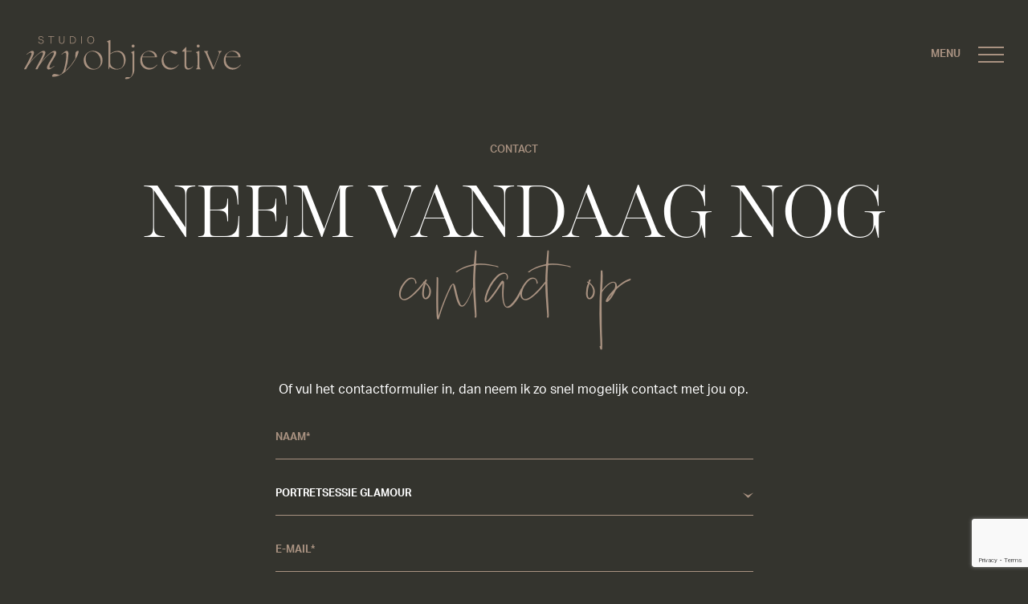

--- FILE ---
content_type: text/html; charset=UTF-8
request_url: https://myobjective.nl/contact/?onderwerp=Portretsessie%20glamour
body_size: 8489
content:
<!doctype html>
<html lang="nl-NL" class="no-js">
	<head>
		<meta charset="UTF-8">
		<title>  Contact : My Objective</title>

		<link href="//www.google-analytics.com" rel="dns-prefetch">
		<link rel="shortcut icon" href="https://myobjective.nl/wp-content/themes/template/assets/images/favicon/favicon.ico" type="image/x-icon">
		<link rel="icon" href="https://myobjective.nl/wp-content/themes/template/assets/images/favicon/favicon.ico" type="image/x-icon">
		<link rel="apple-touch-icon" sizes="57x57" href="https://myobjective.nl/wp-content/themes/template/assets/images/favicon/apple-icon-57x57.png">
		<link rel="apple-touch-icon" sizes="60x60" href="https://myobjective.nl/wp-content/themes/template/assets/images/favicon/apple-icon-60x60.png">
		<link rel="apple-touch-icon" sizes="72x72" href="https://myobjective.nl/wp-content/themes/template/assets/images/favicon/apple-icon-72x72.png">
		<link rel="apple-touch-icon" sizes="76x76" href="https://myobjective.nl/wp-content/themes/template/assets/images/favicon/apple-icon-76x76.png">
		<link rel="apple-touch-icon" sizes="114x114" href="https://myobjective.nl/wp-content/themes/template/assets/images/favicon/apple-icon-114x114.png">
		<link rel="apple-touch-icon" sizes="120x120" href="https://myobjective.nl/wp-content/themes/template/assets/images/favicon/apple-icon-120x120.png">
		<link rel="apple-touch-icon" sizes="144x144" href="https://myobjective.nl/wp-content/themes/template/assets/images/favicon/apple-icon-144x144.png">
		<link rel="apple-touch-icon" sizes="152x152" href="https://myobjective.nl/wp-content/themes/template/assets/images/favicon/apple-icon-152x152.png">
		<link rel="apple-touch-icon" sizes="180x180" href="https://myobjective.nl/wp-content/themes/template/assets/images/favicon/apple-icon-180x180.png">
		<link rel="icon" type="image/png" sizes="192x192"  href="https://myobjective.nl/wp-content/themes/template/assets/images/favicon/android-icon-192x192.png">
		<link rel="icon" type="image/png" sizes="32x32" href="https://myobjective.nl/wp-content/themes/template/assets/images/favicon/favicon-32x32.png">
		<link rel="icon" type="image/png" sizes="96x96" href="https://myobjective.nl/wp-content/themes/template/assets/images/favicon/favicon-96x96.png">
		<link rel="icon" type="image/png" sizes="16x16" href="https://myobjective.nl/wp-content/themes/template/assets/images/favicon/favicon-16x16.png">
		<link rel="manifest" href="https://myobjective.nl/wp-content/themes/template/assets/images/favicon/manifest.json">
		<meta name="msapplication-TileColor" content="#ffffff">
		<meta name="msapplication-TileImage" content="https://myobjective.nl/wp-content/themes/template/assets/images/favicon/ms-icon-144x144.png">
		<meta name="theme-color" content="#ffffff">		
		 
		
		<meta http-equiv="X-UA-Compatible" content="IE=edge,chrome=1">
		<meta name="viewport" content="width=device-width, initial-scale=1.0">
		<meta name="description" content="">
		
	<link rel="stylesheet" href="https://use.typekit.net/wtk7zht.css">	
<script src="https://code.jquery.com/jquery-3.3.1.min.js"  integrity="sha256-FgpCb/KJQlLNfOu91ta32o/NMZxltwRo8QtmkMRdAu8="  crossorigin="anonymous"></script>

<link rel="stylesheet" href="https://cdn.jsdelivr.net/gh/fancyapps/fancybox@3.5.7/dist/jquery.fancybox.min.css" />
<script src="https://cdn.jsdelivr.net/gh/fancyapps/fancybox@3.5.7/dist/jquery.fancybox.min.js"></script>
	
<link rel="stylesheet" type="text/css" href="//cdn.jsdelivr.net/npm/slick-carousel@1.8.1/slick/slick.css">
<script type="text/javascript" src="//cdn.jsdelivr.net/npm/slick-carousel@1.8.1/slick/slick.min.js"></script>
	
		<meta name='robots' content='max-image-preview:large' />
<link rel="alternate" title="oEmbed (JSON)" type="application/json+oembed" href="https://myobjective.nl/wp-json/oembed/1.0/embed?url=https%3A%2F%2Fmyobjective.nl%2Fcontact%2F" />
<link rel="alternate" title="oEmbed (XML)" type="text/xml+oembed" href="https://myobjective.nl/wp-json/oembed/1.0/embed?url=https%3A%2F%2Fmyobjective.nl%2Fcontact%2F&#038;format=xml" />
<style id='wp-img-auto-sizes-contain-inline-css' type='text/css'>
img:is([sizes=auto i],[sizes^="auto," i]){contain-intrinsic-size:3000px 1500px}
/*# sourceURL=wp-img-auto-sizes-contain-inline-css */
</style>
<link rel='stylesheet' id='sbi_styles-css' href='https://myobjective.nl/wp-content/plugins/instagram-feed-pro/css/sbi-styles.min.css?ver=6.8.1' media='all' />
<style id='wp-emoji-styles-inline-css' type='text/css'>

	img.wp-smiley, img.emoji {
		display: inline !important;
		border: none !important;
		box-shadow: none !important;
		height: 1em !important;
		width: 1em !important;
		margin: 0 0.07em !important;
		vertical-align: -0.1em !important;
		background: none !important;
		padding: 0 !important;
	}
/*# sourceURL=wp-emoji-styles-inline-css */
</style>
<style id='wp-block-library-inline-css' type='text/css'>
:root{--wp-block-synced-color:#7a00df;--wp-block-synced-color--rgb:122,0,223;--wp-bound-block-color:var(--wp-block-synced-color);--wp-editor-canvas-background:#ddd;--wp-admin-theme-color:#007cba;--wp-admin-theme-color--rgb:0,124,186;--wp-admin-theme-color-darker-10:#006ba1;--wp-admin-theme-color-darker-10--rgb:0,107,160.5;--wp-admin-theme-color-darker-20:#005a87;--wp-admin-theme-color-darker-20--rgb:0,90,135;--wp-admin-border-width-focus:2px}@media (min-resolution:192dpi){:root{--wp-admin-border-width-focus:1.5px}}.wp-element-button{cursor:pointer}:root .has-very-light-gray-background-color{background-color:#eee}:root .has-very-dark-gray-background-color{background-color:#313131}:root .has-very-light-gray-color{color:#eee}:root .has-very-dark-gray-color{color:#313131}:root .has-vivid-green-cyan-to-vivid-cyan-blue-gradient-background{background:linear-gradient(135deg,#00d084,#0693e3)}:root .has-purple-crush-gradient-background{background:linear-gradient(135deg,#34e2e4,#4721fb 50%,#ab1dfe)}:root .has-hazy-dawn-gradient-background{background:linear-gradient(135deg,#faaca8,#dad0ec)}:root .has-subdued-olive-gradient-background{background:linear-gradient(135deg,#fafae1,#67a671)}:root .has-atomic-cream-gradient-background{background:linear-gradient(135deg,#fdd79a,#004a59)}:root .has-nightshade-gradient-background{background:linear-gradient(135deg,#330968,#31cdcf)}:root .has-midnight-gradient-background{background:linear-gradient(135deg,#020381,#2874fc)}:root{--wp--preset--font-size--normal:16px;--wp--preset--font-size--huge:42px}.has-regular-font-size{font-size:1em}.has-larger-font-size{font-size:2.625em}.has-normal-font-size{font-size:var(--wp--preset--font-size--normal)}.has-huge-font-size{font-size:var(--wp--preset--font-size--huge)}.has-text-align-center{text-align:center}.has-text-align-left{text-align:left}.has-text-align-right{text-align:right}.has-fit-text{white-space:nowrap!important}#end-resizable-editor-section{display:none}.aligncenter{clear:both}.items-justified-left{justify-content:flex-start}.items-justified-center{justify-content:center}.items-justified-right{justify-content:flex-end}.items-justified-space-between{justify-content:space-between}.screen-reader-text{border:0;clip-path:inset(50%);height:1px;margin:-1px;overflow:hidden;padding:0;position:absolute;width:1px;word-wrap:normal!important}.screen-reader-text:focus{background-color:#ddd;clip-path:none;color:#444;display:block;font-size:1em;height:auto;left:5px;line-height:normal;padding:15px 23px 14px;text-decoration:none;top:5px;width:auto;z-index:100000}html :where(.has-border-color){border-style:solid}html :where([style*=border-top-color]){border-top-style:solid}html :where([style*=border-right-color]){border-right-style:solid}html :where([style*=border-bottom-color]){border-bottom-style:solid}html :where([style*=border-left-color]){border-left-style:solid}html :where([style*=border-width]){border-style:solid}html :where([style*=border-top-width]){border-top-style:solid}html :where([style*=border-right-width]){border-right-style:solid}html :where([style*=border-bottom-width]){border-bottom-style:solid}html :where([style*=border-left-width]){border-left-style:solid}html :where(img[class*=wp-image-]){height:auto;max-width:100%}:where(figure){margin:0 0 1em}html :where(.is-position-sticky){--wp-admin--admin-bar--position-offset:var(--wp-admin--admin-bar--height,0px)}@media screen and (max-width:600px){html :where(.is-position-sticky){--wp-admin--admin-bar--position-offset:0px}}

/*# sourceURL=wp-block-library-inline-css */
</style><style id='global-styles-inline-css' type='text/css'>
:root{--wp--preset--aspect-ratio--square: 1;--wp--preset--aspect-ratio--4-3: 4/3;--wp--preset--aspect-ratio--3-4: 3/4;--wp--preset--aspect-ratio--3-2: 3/2;--wp--preset--aspect-ratio--2-3: 2/3;--wp--preset--aspect-ratio--16-9: 16/9;--wp--preset--aspect-ratio--9-16: 9/16;--wp--preset--color--black: #000000;--wp--preset--color--cyan-bluish-gray: #abb8c3;--wp--preset--color--white: #ffffff;--wp--preset--color--pale-pink: #f78da7;--wp--preset--color--vivid-red: #cf2e2e;--wp--preset--color--luminous-vivid-orange: #ff6900;--wp--preset--color--luminous-vivid-amber: #fcb900;--wp--preset--color--light-green-cyan: #7bdcb5;--wp--preset--color--vivid-green-cyan: #00d084;--wp--preset--color--pale-cyan-blue: #8ed1fc;--wp--preset--color--vivid-cyan-blue: #0693e3;--wp--preset--color--vivid-purple: #9b51e0;--wp--preset--gradient--vivid-cyan-blue-to-vivid-purple: linear-gradient(135deg,rgb(6,147,227) 0%,rgb(155,81,224) 100%);--wp--preset--gradient--light-green-cyan-to-vivid-green-cyan: linear-gradient(135deg,rgb(122,220,180) 0%,rgb(0,208,130) 100%);--wp--preset--gradient--luminous-vivid-amber-to-luminous-vivid-orange: linear-gradient(135deg,rgb(252,185,0) 0%,rgb(255,105,0) 100%);--wp--preset--gradient--luminous-vivid-orange-to-vivid-red: linear-gradient(135deg,rgb(255,105,0) 0%,rgb(207,46,46) 100%);--wp--preset--gradient--very-light-gray-to-cyan-bluish-gray: linear-gradient(135deg,rgb(238,238,238) 0%,rgb(169,184,195) 100%);--wp--preset--gradient--cool-to-warm-spectrum: linear-gradient(135deg,rgb(74,234,220) 0%,rgb(151,120,209) 20%,rgb(207,42,186) 40%,rgb(238,44,130) 60%,rgb(251,105,98) 80%,rgb(254,248,76) 100%);--wp--preset--gradient--blush-light-purple: linear-gradient(135deg,rgb(255,206,236) 0%,rgb(152,150,240) 100%);--wp--preset--gradient--blush-bordeaux: linear-gradient(135deg,rgb(254,205,165) 0%,rgb(254,45,45) 50%,rgb(107,0,62) 100%);--wp--preset--gradient--luminous-dusk: linear-gradient(135deg,rgb(255,203,112) 0%,rgb(199,81,192) 50%,rgb(65,88,208) 100%);--wp--preset--gradient--pale-ocean: linear-gradient(135deg,rgb(255,245,203) 0%,rgb(182,227,212) 50%,rgb(51,167,181) 100%);--wp--preset--gradient--electric-grass: linear-gradient(135deg,rgb(202,248,128) 0%,rgb(113,206,126) 100%);--wp--preset--gradient--midnight: linear-gradient(135deg,rgb(2,3,129) 0%,rgb(40,116,252) 100%);--wp--preset--font-size--small: 13px;--wp--preset--font-size--medium: 20px;--wp--preset--font-size--large: 36px;--wp--preset--font-size--x-large: 42px;--wp--preset--spacing--20: 0.44rem;--wp--preset--spacing--30: 0.67rem;--wp--preset--spacing--40: 1rem;--wp--preset--spacing--50: 1.5rem;--wp--preset--spacing--60: 2.25rem;--wp--preset--spacing--70: 3.38rem;--wp--preset--spacing--80: 5.06rem;--wp--preset--shadow--natural: 6px 6px 9px rgba(0, 0, 0, 0.2);--wp--preset--shadow--deep: 12px 12px 50px rgba(0, 0, 0, 0.4);--wp--preset--shadow--sharp: 6px 6px 0px rgba(0, 0, 0, 0.2);--wp--preset--shadow--outlined: 6px 6px 0px -3px rgb(255, 255, 255), 6px 6px rgb(0, 0, 0);--wp--preset--shadow--crisp: 6px 6px 0px rgb(0, 0, 0);}:where(.is-layout-flex){gap: 0.5em;}:where(.is-layout-grid){gap: 0.5em;}body .is-layout-flex{display: flex;}.is-layout-flex{flex-wrap: wrap;align-items: center;}.is-layout-flex > :is(*, div){margin: 0;}body .is-layout-grid{display: grid;}.is-layout-grid > :is(*, div){margin: 0;}:where(.wp-block-columns.is-layout-flex){gap: 2em;}:where(.wp-block-columns.is-layout-grid){gap: 2em;}:where(.wp-block-post-template.is-layout-flex){gap: 1.25em;}:where(.wp-block-post-template.is-layout-grid){gap: 1.25em;}.has-black-color{color: var(--wp--preset--color--black) !important;}.has-cyan-bluish-gray-color{color: var(--wp--preset--color--cyan-bluish-gray) !important;}.has-white-color{color: var(--wp--preset--color--white) !important;}.has-pale-pink-color{color: var(--wp--preset--color--pale-pink) !important;}.has-vivid-red-color{color: var(--wp--preset--color--vivid-red) !important;}.has-luminous-vivid-orange-color{color: var(--wp--preset--color--luminous-vivid-orange) !important;}.has-luminous-vivid-amber-color{color: var(--wp--preset--color--luminous-vivid-amber) !important;}.has-light-green-cyan-color{color: var(--wp--preset--color--light-green-cyan) !important;}.has-vivid-green-cyan-color{color: var(--wp--preset--color--vivid-green-cyan) !important;}.has-pale-cyan-blue-color{color: var(--wp--preset--color--pale-cyan-blue) !important;}.has-vivid-cyan-blue-color{color: var(--wp--preset--color--vivid-cyan-blue) !important;}.has-vivid-purple-color{color: var(--wp--preset--color--vivid-purple) !important;}.has-black-background-color{background-color: var(--wp--preset--color--black) !important;}.has-cyan-bluish-gray-background-color{background-color: var(--wp--preset--color--cyan-bluish-gray) !important;}.has-white-background-color{background-color: var(--wp--preset--color--white) !important;}.has-pale-pink-background-color{background-color: var(--wp--preset--color--pale-pink) !important;}.has-vivid-red-background-color{background-color: var(--wp--preset--color--vivid-red) !important;}.has-luminous-vivid-orange-background-color{background-color: var(--wp--preset--color--luminous-vivid-orange) !important;}.has-luminous-vivid-amber-background-color{background-color: var(--wp--preset--color--luminous-vivid-amber) !important;}.has-light-green-cyan-background-color{background-color: var(--wp--preset--color--light-green-cyan) !important;}.has-vivid-green-cyan-background-color{background-color: var(--wp--preset--color--vivid-green-cyan) !important;}.has-pale-cyan-blue-background-color{background-color: var(--wp--preset--color--pale-cyan-blue) !important;}.has-vivid-cyan-blue-background-color{background-color: var(--wp--preset--color--vivid-cyan-blue) !important;}.has-vivid-purple-background-color{background-color: var(--wp--preset--color--vivid-purple) !important;}.has-black-border-color{border-color: var(--wp--preset--color--black) !important;}.has-cyan-bluish-gray-border-color{border-color: var(--wp--preset--color--cyan-bluish-gray) !important;}.has-white-border-color{border-color: var(--wp--preset--color--white) !important;}.has-pale-pink-border-color{border-color: var(--wp--preset--color--pale-pink) !important;}.has-vivid-red-border-color{border-color: var(--wp--preset--color--vivid-red) !important;}.has-luminous-vivid-orange-border-color{border-color: var(--wp--preset--color--luminous-vivid-orange) !important;}.has-luminous-vivid-amber-border-color{border-color: var(--wp--preset--color--luminous-vivid-amber) !important;}.has-light-green-cyan-border-color{border-color: var(--wp--preset--color--light-green-cyan) !important;}.has-vivid-green-cyan-border-color{border-color: var(--wp--preset--color--vivid-green-cyan) !important;}.has-pale-cyan-blue-border-color{border-color: var(--wp--preset--color--pale-cyan-blue) !important;}.has-vivid-cyan-blue-border-color{border-color: var(--wp--preset--color--vivid-cyan-blue) !important;}.has-vivid-purple-border-color{border-color: var(--wp--preset--color--vivid-purple) !important;}.has-vivid-cyan-blue-to-vivid-purple-gradient-background{background: var(--wp--preset--gradient--vivid-cyan-blue-to-vivid-purple) !important;}.has-light-green-cyan-to-vivid-green-cyan-gradient-background{background: var(--wp--preset--gradient--light-green-cyan-to-vivid-green-cyan) !important;}.has-luminous-vivid-amber-to-luminous-vivid-orange-gradient-background{background: var(--wp--preset--gradient--luminous-vivid-amber-to-luminous-vivid-orange) !important;}.has-luminous-vivid-orange-to-vivid-red-gradient-background{background: var(--wp--preset--gradient--luminous-vivid-orange-to-vivid-red) !important;}.has-very-light-gray-to-cyan-bluish-gray-gradient-background{background: var(--wp--preset--gradient--very-light-gray-to-cyan-bluish-gray) !important;}.has-cool-to-warm-spectrum-gradient-background{background: var(--wp--preset--gradient--cool-to-warm-spectrum) !important;}.has-blush-light-purple-gradient-background{background: var(--wp--preset--gradient--blush-light-purple) !important;}.has-blush-bordeaux-gradient-background{background: var(--wp--preset--gradient--blush-bordeaux) !important;}.has-luminous-dusk-gradient-background{background: var(--wp--preset--gradient--luminous-dusk) !important;}.has-pale-ocean-gradient-background{background: var(--wp--preset--gradient--pale-ocean) !important;}.has-electric-grass-gradient-background{background: var(--wp--preset--gradient--electric-grass) !important;}.has-midnight-gradient-background{background: var(--wp--preset--gradient--midnight) !important;}.has-small-font-size{font-size: var(--wp--preset--font-size--small) !important;}.has-medium-font-size{font-size: var(--wp--preset--font-size--medium) !important;}.has-large-font-size{font-size: var(--wp--preset--font-size--large) !important;}.has-x-large-font-size{font-size: var(--wp--preset--font-size--x-large) !important;}
/*# sourceURL=global-styles-inline-css */
</style>

<style id='classic-theme-styles-inline-css' type='text/css'>
/*! This file is auto-generated */
.wp-block-button__link{color:#fff;background-color:#32373c;border-radius:9999px;box-shadow:none;text-decoration:none;padding:calc(.667em + 2px) calc(1.333em + 2px);font-size:1.125em}.wp-block-file__button{background:#32373c;color:#fff;text-decoration:none}
/*# sourceURL=/wp-includes/css/classic-themes.min.css */
</style>
<link rel='stylesheet' id='contact-form-7-css' href='https://myobjective.nl/wp-content/plugins/contact-form-7/includes/css/styles.css?ver=6.1.4' media='all' />
<link rel='stylesheet' id='responsive-css' href='https://myobjective.nl/wp-content/themes/template/assets/style/responsive.css?ver=1.0' media='all' />
<link rel='stylesheet' id='template-css' href='https://myobjective.nl/wp-content/themes/template/style.css?ver=1.0' media='all' />
<link rel='stylesheet' id='awesome-css' href='https://myobjective.nl/wp-content/themes/template/assets/style/all.min.css?ver=1.0' media='all' />
<script type="text/javascript" src="https://myobjective.nl/wp-content/themes/template/assets/scripts/jquery.matchHeight.js?ver=1.0.0" id="matchheightscript-js"></script>
<script type="text/javascript" src="https://myobjective.nl/wp-includes/js/jquery/jquery.min.js?ver=3.7.1" id="jquery-core-js"></script>
<script type="text/javascript" src="https://myobjective.nl/wp-includes/js/jquery/jquery-migrate.min.js?ver=3.4.1" id="jquery-migrate-js"></script>
<script type="text/javascript" src="https://myobjective.nl/wp-content/themes/template/assets/scripts/scripts.js?ver=1.0.0" id="templatescripts-js"></script>
<link rel="https://api.w.org/" href="https://myobjective.nl/wp-json/" /><link rel="alternate" title="JSON" type="application/json" href="https://myobjective.nl/wp-json/wp/v2/pages/44" />		

	</head>
			<body class="wp-singular page-template page-template-template-contact page-template-template-contact-php page page-id-44 wp-theme-template fulldark-page contact">


<header class="header clear" role="banner">
	
	<article class="wrapper row wide-wrapper ">
		<div class="small-12 columns navigation-logo">
			<a href="https://myobjective.nl">
				<img class="logo-dark" src="https://myobjective.nl/wp-content/themes/template/assets/images/logo-my-objective-donker.svg" alt="My Objective">
				<img class="logo-color"  src="https://myobjective.nl/wp-content/themes/template/assets/images/logo-my-objective-kleur.svg" alt="My Objective">
			</a>
		</div>
					<div class="small-12 columns mobile-phone">
				<a href="tel:06 - 57 56 42 54"><span class="icon-phone"></span></a>
			</div>
				<div class="small-12 columns navigation-mobbtn">
			<div class="mobbtn-click">
				<span class="mobbtn-txt"><span>Menu</span></span>
				<div class="mobbtn">
					<span></span>
					<span></span>
					<span></span>
				</div>
			</div>
		</div>
	</article>
</header>
		
		
<article class="row navigation">
	<div class="navigation-holder center-align">
		<div class="wrapper row">
			<div class="small-12 medium-5 large-4 medium-push-7 large-push-8 columns">
				<ul><li id="menu-item-233" class="menu-item menu-item-type-post_type menu-item-object-page menu-item-home menu-item-233"><a href="https://myobjective.nl/">Home</a><span></span></li>
<li id="menu-item-236" class="menu-item menu-item-type-post_type menu-item-object-page menu-item-236"><a href="https://myobjective.nl/portfolio/">Portfolio</a><span></span></li>
<li id="menu-item-237" class="menu-item menu-item-type-post_type menu-item-object-page menu-item-237"><a href="https://myobjective.nl/wie-ik-ben/">Wie ik ben</a><span></span></li>
<li id="menu-item-302" class="menu-item menu-item-type-post_type menu-item-object-page menu-item-302"><a href="https://myobjective.nl/portretsessie-business/">Werkwijze</a><span></span></li>
<li id="menu-item-235" class="menu-item menu-item-type-post_type menu-item-object-page menu-item-235"><a href="https://myobjective.nl/kennis-delen/">Kennis delen</a><span></span></li>
<li id="menu-item-234" class="menu-item menu-item-type-post_type menu-item-object-page current-menu-item page_item page-item-44 current_page_item menu-item-234"><a href="https://myobjective.nl/contact/" aria-current="page">Contact</a><span></span></li>
</ul>	
			</div>
		</div>
	</div>
	
	<div class="wrapper row wide-wrapper navigation-bottom">
		<div class="small-12">
			<ul>
				<li><a href="mailto:info@myobjective.nl">info@myobjective.nl</a></li>				<li><p>of bel <a href="tel:06 - 57 56 42 54">06 - 57 56 42 54</a></p></li>			</ul>
		</div>	
		<div class="small-12">	
			<ul class="social">
				<li><a href="https://www.instagram.com/myobjective" target="_blank"><span class="icon-social-instagram"></span></a></li>				<li><a href="https://www.facebook.com/myobjectivefotografie" target="_blank"><span class="icon-social-facebook"></span></a></li>				<li><a href="https://nl.pinterest.com/tamaradegroot/" target="_blank"><span class="icon-social-pinterest"></span></a></li>				<li><a href="https://www.linkedin.com/in/myobjective/" target="_blank"><span class="icon-social-linkedin"></span></a></li>			</ul>
		</div>
	</div>
	<div class="responsive-contact-nav">
		<div class="wrapper row">
			<div class="small-12 columns">
				<ul>
					<li><h3>Tamara de Groot</h3></li>					<li><a href="mailto:info@myobjective.nl">info@myobjective.nl</a></li>					<li><p><a href="tel:06 - 57 56 42 54">of bel 06 - 57 56 42 54</a></p></li>											<li>
							<p>Studio: <a href="https://www.google.nl/maps" target="_blank">oude tonge</a></p>
						</li>
										
				</ul>
			</div>
			<div class="small-12 columns footer-socials">
				<ul>
					<li><a href="https://www.instagram.com/myobjective" target="_blank"><span class="icon-social-instagram"></span></a></li>					<li><a href="https://www.facebook.com/myobjectivefotografie" target="_blank"><span class="icon-social-facebook"></span></a></li>					<li><a href="https://nl.pinterest.com/tamaradegroot/" target="_blank"><span class="icon-social-pinterest"></span></a></li>					<li><a href="https://www.linkedin.com/in/myobjective/" target="_blank"><span class="icon-social-linkedin"></span></a></li>				</ul>
			</div>
		</div>
	</div>	
	
</article>	
		
		

<main role="main">



<section class="content-row  dark-background">
	<article class="wrapper row contact-row center-align">
		

			<div class="small-12 form-holder-row">
				<div class="small-12 title-box columns text-center">
					<h3 class="subtitel">Contact<h3>					<h1>
						Neem vandaag nog						<span class="handwritten">contact op<span>					</h1>
				</div>	

				<div class="small-12 medium-10 large-8 medium-push-1 large-push-2 columns standaard-content small-marginfix textcenter">
					<p>Of vul het contactformulier in, dan neem ik zo snel mogelijk contact met jou op.</p>
				</div>
				<div class="small-12 marginfix">
					<div class="small-12 medium-8 large-6 medium-push-2 large-push-3 columns">
						
<div class="wpcf7 no-js" id="wpcf7-f36-p44-o1" lang="nl-NL" dir="ltr" data-wpcf7-id="36">
<div class="screen-reader-response"><p role="status" aria-live="polite" aria-atomic="true"></p> <ul></ul></div>
<form action="/contact/?onderwerp=Portretsessie+glamour#wpcf7-f36-p44-o1" method="post" class="wpcf7-form init" aria-label="Contactformulier" novalidate="novalidate" data-status="init">
<fieldset class="hidden-fields-container"><input type="hidden" name="_wpcf7" value="36" /><input type="hidden" name="_wpcf7_version" value="6.1.4" /><input type="hidden" name="_wpcf7_locale" value="nl_NL" /><input type="hidden" name="_wpcf7_unit_tag" value="wpcf7-f36-p44-o1" /><input type="hidden" name="_wpcf7_container_post" value="44" /><input type="hidden" name="_wpcf7_posted_data_hash" value="" /><input type="hidden" name="_wpcf7_recaptcha_response" value="" />
</fieldset>
<div class="small-12">
	<p><span class="wpcf7-form-control-wrap" data-name="your-name"><input size="40" maxlength="400" class="wpcf7-form-control wpcf7-text wpcf7-validates-as-required" aria-required="true" aria-invalid="false" placeholder="Naam*" value="" type="text" name="your-name" /></span>
	</p>
</div>
<div class="small-12 interesse-holder">
	<p><span class="icon-chevron-right"></span><span class="wpcf7-form-control-wrap" data-name="your-subject"><input size="40" maxlength="400" class="wpcf7-form-control wpcf7-text wpcf7-validates-as-required" readonly="readonly" aria-required="true" aria-invalid="false" placeholder="Interesse in*" value="" type="text" name="your-subject" /></span>
	</p>
	<div class="small-12 interesse-select">
		<div class="small-12">
			<p><span class="wpcf7-form-control-wrap" data-name="checkbox-547"><span class="wpcf7-form-control wpcf7-checkbox wpcf7-validates-as-required"><span class="wpcf7-list-item first"><label><input type="checkbox" name="checkbox-547[]" value="portretsessie glamour" /><span class="wpcf7-list-item-label">portretsessie glamour</span></label></span><span class="wpcf7-list-item"><label><input type="checkbox" name="checkbox-547[]" value="portretsessie boudoir" /><span class="wpcf7-list-item-label">portretsessie boudoir</span></label></span><span class="wpcf7-list-item"><label><input type="checkbox" name="checkbox-547[]" value="portretsessie natural" /><span class="wpcf7-list-item-label">portretsessie natural</span></label></span><span class="wpcf7-list-item"><label><input type="checkbox" name="checkbox-547[]" value="portretsessie fine art" /><span class="wpcf7-list-item-label">portretsessie fine art</span></label></span><span class="wpcf7-list-item"><label><input type="checkbox" name="checkbox-547[]" value="portretsessie pregnant" /><span class="wpcf7-list-item-label">portretsessie pregnant</span></label></span><span class="wpcf7-list-item"><label><input type="checkbox" name="checkbox-547[]" value="portretsessie business" /><span class="wpcf7-list-item-label">portretsessie business</span></label></span><span class="wpcf7-list-item last"><label><input type="checkbox" name="checkbox-547[]" value="één op één workshop" /><span class="wpcf7-list-item-label">één op één workshop</span></label></span></span></span>
			</p>
		</div>
	</div>
</div>
<div class="small-12">
	<p><span class="wpcf7-form-control-wrap" data-name="email"><input size="40" maxlength="400" class="wpcf7-form-control wpcf7-email wpcf7-validates-as-required wpcf7-text wpcf7-validates-as-email" aria-required="true" aria-invalid="false" placeholder="E-mail*" value="" type="email" name="email" /></span><br />
<span class="wpcf7-form-control-wrap" data-name="telefoon"><input size="40" maxlength="400" class="wpcf7-form-control wpcf7-text wpcf7-validates-as-required" aria-required="true" aria-invalid="false" placeholder="Telefoonnummer*" value="" type="text" name="telefoon" /></span><br />
<span class="wpcf7-form-control-wrap" data-name="your-message"><input size="40" maxlength="400" class="wpcf7-form-control wpcf7-text wpcf7-validates-as-required" aria-required="true" aria-invalid="false" placeholder="Bericht*" value="" type="text" name="your-message" /></span>
	</p>
</div>
<div class="small-12 text-center form-btn">
	<p><button type="submit" class="btn light"><span class="icon-double-arrow-right"></span> Versturen</button>
	</p>
</div><div class="wpcf7-response-output" aria-hidden="true"></div>
</form>
</div>
					</div>
				</div>	
			</div>
		
			<div class="small-12 thanks-message-row">
				<div class="small-12">
					<div class="small-12 title-box medium-10 large-8 medium-push-1 large-push-2 columns text-center">
						<h3 class="subtitel">Contact<h3>						<h2>
							bedankt voor <br />
je bericht							<span class="handwritten">Tamara<span>						</h2>
					</div>	
					<div class="small-12 text-center columns thanks-btns">
						<a href="https://myobjective.nl" class="btn light"><span class="icon-double-arrow-right"></span> Terug naar home</a>
						<a href="https://myobjective.nl/contact/" class="btn light"><span class="icon-double-arrow-right"></span> Bekijk portfolio</a>
					</div>
				</div>
			</div>
		
		
	</article>
	
</section>
<section class="content-row contact-navigation-row dark-background">
	
	<div class="wrapper row wide-wrapper navigation-bottom marginfix">
		<div class="small-12">
			<ul>
				<li><a href="mailto:info@myobjective.nl">info@myobjective.nl</a></li>				<li><p>of bel <a href="tel:06 - 57 56 42 54">06 - 57 56 42 54</a></p></li>			</ul>
		</div>	
		<div class="small-12">	
			<ul class="social">
				<li><a href="https://www.instagram.com/myobjective" target="_blank"><span class="icon-social-instagram"></span></a></li>				<li><a href="https://www.facebook.com/myobjectivefotografie" target="_blank"><span class="icon-social-facebook"></span></a></li>				<li><a href="https://nl.pinterest.com/tamaradegroot/" target="_blank"><span class="icon-social-pinterest"></span></a></li>				<li><a href="https://www.linkedin.com/in/myobjective/" target="_blank"><span class="icon-social-linkedin"></span></a></li>			</ul>
		</div>
	</div>
</section>	
	

	
	
	
</main>






 



		<script type="speculationrules">
{"prefetch":[{"source":"document","where":{"and":[{"href_matches":"/*"},{"not":{"href_matches":["/wp-*.php","/wp-admin/*","/wp-content/uploads/*","/wp-content/*","/wp-content/plugins/*","/wp-content/themes/template/*","/*\\?(.+)"]}},{"not":{"selector_matches":"a[rel~=\"nofollow\"]"}},{"not":{"selector_matches":".no-prefetch, .no-prefetch a"}}]},"eagerness":"conservative"}]}
</script>
<!-- Custom Feeds for Instagram JS -->
<script type="text/javascript">
var sbiajaxurl = "https://myobjective.nl/wp-admin/admin-ajax.php";

</script>
<script type="text/javascript" src="https://myobjective.nl/wp-includes/js/dist/hooks.min.js?ver=dd5603f07f9220ed27f1" id="wp-hooks-js"></script>
<script type="text/javascript" src="https://myobjective.nl/wp-includes/js/dist/i18n.min.js?ver=c26c3dc7bed366793375" id="wp-i18n-js"></script>
<script type="text/javascript" id="wp-i18n-js-after">
/* <![CDATA[ */
wp.i18n.setLocaleData( { 'text direction\u0004ltr': [ 'ltr' ] } );
//# sourceURL=wp-i18n-js-after
/* ]]> */
</script>
<script type="text/javascript" src="https://myobjective.nl/wp-content/plugins/contact-form-7/includes/swv/js/index.js?ver=6.1.4" id="swv-js"></script>
<script type="text/javascript" id="contact-form-7-js-translations">
/* <![CDATA[ */
( function( domain, translations ) {
	var localeData = translations.locale_data[ domain ] || translations.locale_data.messages;
	localeData[""].domain = domain;
	wp.i18n.setLocaleData( localeData, domain );
} )( "contact-form-7", {"translation-revision-date":"2025-11-30 09:13:36+0000","generator":"GlotPress\/4.0.3","domain":"messages","locale_data":{"messages":{"":{"domain":"messages","plural-forms":"nplurals=2; plural=n != 1;","lang":"nl"},"This contact form is placed in the wrong place.":["Dit contactformulier staat op de verkeerde plek."],"Error:":["Fout:"]}},"comment":{"reference":"includes\/js\/index.js"}} );
//# sourceURL=contact-form-7-js-translations
/* ]]> */
</script>
<script type="text/javascript" id="contact-form-7-js-before">
/* <![CDATA[ */
var wpcf7 = {
    "api": {
        "root": "https:\/\/myobjective.nl\/wp-json\/",
        "namespace": "contact-form-7\/v1"
    }
};
//# sourceURL=contact-form-7-js-before
/* ]]> */
</script>
<script type="text/javascript" src="https://myobjective.nl/wp-content/plugins/contact-form-7/includes/js/index.js?ver=6.1.4" id="contact-form-7-js"></script>
<script type="text/javascript" src="https://www.google.com/recaptcha/api.js?render=6Lc8rKgkAAAAAK2-7QITOIn-h1wSLjsK0uQUI8Rr&amp;ver=3.0" id="google-recaptcha-js"></script>
<script type="text/javascript" src="https://myobjective.nl/wp-includes/js/dist/vendor/wp-polyfill.min.js?ver=3.15.0" id="wp-polyfill-js"></script>
<script type="text/javascript" id="wpcf7-recaptcha-js-before">
/* <![CDATA[ */
var wpcf7_recaptcha = {
    "sitekey": "6Lc8rKgkAAAAAK2-7QITOIn-h1wSLjsK0uQUI8Rr",
    "actions": {
        "homepage": "homepage",
        "contactform": "contactform"
    }
};
//# sourceURL=wpcf7-recaptcha-js-before
/* ]]> */
</script>
<script type="text/javascript" src="https://myobjective.nl/wp-content/plugins/contact-form-7/modules/recaptcha/index.js?ver=6.1.4" id="wpcf7-recaptcha-js"></script>
<script id="wp-emoji-settings" type="application/json">
{"baseUrl":"https://s.w.org/images/core/emoji/17.0.2/72x72/","ext":".png","svgUrl":"https://s.w.org/images/core/emoji/17.0.2/svg/","svgExt":".svg","source":{"concatemoji":"https://myobjective.nl/wp-includes/js/wp-emoji-release.min.js?ver=6.9"}}
</script>
<script type="module">
/* <![CDATA[ */
/*! This file is auto-generated */
const a=JSON.parse(document.getElementById("wp-emoji-settings").textContent),o=(window._wpemojiSettings=a,"wpEmojiSettingsSupports"),s=["flag","emoji"];function i(e){try{var t={supportTests:e,timestamp:(new Date).valueOf()};sessionStorage.setItem(o,JSON.stringify(t))}catch(e){}}function c(e,t,n){e.clearRect(0,0,e.canvas.width,e.canvas.height),e.fillText(t,0,0);t=new Uint32Array(e.getImageData(0,0,e.canvas.width,e.canvas.height).data);e.clearRect(0,0,e.canvas.width,e.canvas.height),e.fillText(n,0,0);const a=new Uint32Array(e.getImageData(0,0,e.canvas.width,e.canvas.height).data);return t.every((e,t)=>e===a[t])}function p(e,t){e.clearRect(0,0,e.canvas.width,e.canvas.height),e.fillText(t,0,0);var n=e.getImageData(16,16,1,1);for(let e=0;e<n.data.length;e++)if(0!==n.data[e])return!1;return!0}function u(e,t,n,a){switch(t){case"flag":return n(e,"\ud83c\udff3\ufe0f\u200d\u26a7\ufe0f","\ud83c\udff3\ufe0f\u200b\u26a7\ufe0f")?!1:!n(e,"\ud83c\udde8\ud83c\uddf6","\ud83c\udde8\u200b\ud83c\uddf6")&&!n(e,"\ud83c\udff4\udb40\udc67\udb40\udc62\udb40\udc65\udb40\udc6e\udb40\udc67\udb40\udc7f","\ud83c\udff4\u200b\udb40\udc67\u200b\udb40\udc62\u200b\udb40\udc65\u200b\udb40\udc6e\u200b\udb40\udc67\u200b\udb40\udc7f");case"emoji":return!a(e,"\ud83e\u1fac8")}return!1}function f(e,t,n,a){let r;const o=(r="undefined"!=typeof WorkerGlobalScope&&self instanceof WorkerGlobalScope?new OffscreenCanvas(300,150):document.createElement("canvas")).getContext("2d",{willReadFrequently:!0}),s=(o.textBaseline="top",o.font="600 32px Arial",{});return e.forEach(e=>{s[e]=t(o,e,n,a)}),s}function r(e){var t=document.createElement("script");t.src=e,t.defer=!0,document.head.appendChild(t)}a.supports={everything:!0,everythingExceptFlag:!0},new Promise(t=>{let n=function(){try{var e=JSON.parse(sessionStorage.getItem(o));if("object"==typeof e&&"number"==typeof e.timestamp&&(new Date).valueOf()<e.timestamp+604800&&"object"==typeof e.supportTests)return e.supportTests}catch(e){}return null}();if(!n){if("undefined"!=typeof Worker&&"undefined"!=typeof OffscreenCanvas&&"undefined"!=typeof URL&&URL.createObjectURL&&"undefined"!=typeof Blob)try{var e="postMessage("+f.toString()+"("+[JSON.stringify(s),u.toString(),c.toString(),p.toString()].join(",")+"));",a=new Blob([e],{type:"text/javascript"});const r=new Worker(URL.createObjectURL(a),{name:"wpTestEmojiSupports"});return void(r.onmessage=e=>{i(n=e.data),r.terminate(),t(n)})}catch(e){}i(n=f(s,u,c,p))}t(n)}).then(e=>{for(const n in e)a.supports[n]=e[n],a.supports.everything=a.supports.everything&&a.supports[n],"flag"!==n&&(a.supports.everythingExceptFlag=a.supports.everythingExceptFlag&&a.supports[n]);var t;a.supports.everythingExceptFlag=a.supports.everythingExceptFlag&&!a.supports.flag,a.supports.everything||((t=a.source||{}).concatemoji?r(t.concatemoji):t.wpemoji&&t.twemoji&&(r(t.twemoji),r(t.wpemoji)))});
//# sourceURL=https://myobjective.nl/wp-includes/js/wp-emoji-loader.min.js
/* ]]> */
</script>

	

	</body>
</html>


--- FILE ---
content_type: text/html; charset=utf-8
request_url: https://www.google.com/recaptcha/api2/anchor?ar=1&k=6Lc8rKgkAAAAAK2-7QITOIn-h1wSLjsK0uQUI8Rr&co=aHR0cHM6Ly9teW9iamVjdGl2ZS5ubDo0NDM.&hl=en&v=PoyoqOPhxBO7pBk68S4YbpHZ&size=invisible&anchor-ms=20000&execute-ms=30000&cb=whq5cag3bb3
body_size: 48641
content:
<!DOCTYPE HTML><html dir="ltr" lang="en"><head><meta http-equiv="Content-Type" content="text/html; charset=UTF-8">
<meta http-equiv="X-UA-Compatible" content="IE=edge">
<title>reCAPTCHA</title>
<style type="text/css">
/* cyrillic-ext */
@font-face {
  font-family: 'Roboto';
  font-style: normal;
  font-weight: 400;
  font-stretch: 100%;
  src: url(//fonts.gstatic.com/s/roboto/v48/KFO7CnqEu92Fr1ME7kSn66aGLdTylUAMa3GUBHMdazTgWw.woff2) format('woff2');
  unicode-range: U+0460-052F, U+1C80-1C8A, U+20B4, U+2DE0-2DFF, U+A640-A69F, U+FE2E-FE2F;
}
/* cyrillic */
@font-face {
  font-family: 'Roboto';
  font-style: normal;
  font-weight: 400;
  font-stretch: 100%;
  src: url(//fonts.gstatic.com/s/roboto/v48/KFO7CnqEu92Fr1ME7kSn66aGLdTylUAMa3iUBHMdazTgWw.woff2) format('woff2');
  unicode-range: U+0301, U+0400-045F, U+0490-0491, U+04B0-04B1, U+2116;
}
/* greek-ext */
@font-face {
  font-family: 'Roboto';
  font-style: normal;
  font-weight: 400;
  font-stretch: 100%;
  src: url(//fonts.gstatic.com/s/roboto/v48/KFO7CnqEu92Fr1ME7kSn66aGLdTylUAMa3CUBHMdazTgWw.woff2) format('woff2');
  unicode-range: U+1F00-1FFF;
}
/* greek */
@font-face {
  font-family: 'Roboto';
  font-style: normal;
  font-weight: 400;
  font-stretch: 100%;
  src: url(//fonts.gstatic.com/s/roboto/v48/KFO7CnqEu92Fr1ME7kSn66aGLdTylUAMa3-UBHMdazTgWw.woff2) format('woff2');
  unicode-range: U+0370-0377, U+037A-037F, U+0384-038A, U+038C, U+038E-03A1, U+03A3-03FF;
}
/* math */
@font-face {
  font-family: 'Roboto';
  font-style: normal;
  font-weight: 400;
  font-stretch: 100%;
  src: url(//fonts.gstatic.com/s/roboto/v48/KFO7CnqEu92Fr1ME7kSn66aGLdTylUAMawCUBHMdazTgWw.woff2) format('woff2');
  unicode-range: U+0302-0303, U+0305, U+0307-0308, U+0310, U+0312, U+0315, U+031A, U+0326-0327, U+032C, U+032F-0330, U+0332-0333, U+0338, U+033A, U+0346, U+034D, U+0391-03A1, U+03A3-03A9, U+03B1-03C9, U+03D1, U+03D5-03D6, U+03F0-03F1, U+03F4-03F5, U+2016-2017, U+2034-2038, U+203C, U+2040, U+2043, U+2047, U+2050, U+2057, U+205F, U+2070-2071, U+2074-208E, U+2090-209C, U+20D0-20DC, U+20E1, U+20E5-20EF, U+2100-2112, U+2114-2115, U+2117-2121, U+2123-214F, U+2190, U+2192, U+2194-21AE, U+21B0-21E5, U+21F1-21F2, U+21F4-2211, U+2213-2214, U+2216-22FF, U+2308-230B, U+2310, U+2319, U+231C-2321, U+2336-237A, U+237C, U+2395, U+239B-23B7, U+23D0, U+23DC-23E1, U+2474-2475, U+25AF, U+25B3, U+25B7, U+25BD, U+25C1, U+25CA, U+25CC, U+25FB, U+266D-266F, U+27C0-27FF, U+2900-2AFF, U+2B0E-2B11, U+2B30-2B4C, U+2BFE, U+3030, U+FF5B, U+FF5D, U+1D400-1D7FF, U+1EE00-1EEFF;
}
/* symbols */
@font-face {
  font-family: 'Roboto';
  font-style: normal;
  font-weight: 400;
  font-stretch: 100%;
  src: url(//fonts.gstatic.com/s/roboto/v48/KFO7CnqEu92Fr1ME7kSn66aGLdTylUAMaxKUBHMdazTgWw.woff2) format('woff2');
  unicode-range: U+0001-000C, U+000E-001F, U+007F-009F, U+20DD-20E0, U+20E2-20E4, U+2150-218F, U+2190, U+2192, U+2194-2199, U+21AF, U+21E6-21F0, U+21F3, U+2218-2219, U+2299, U+22C4-22C6, U+2300-243F, U+2440-244A, U+2460-24FF, U+25A0-27BF, U+2800-28FF, U+2921-2922, U+2981, U+29BF, U+29EB, U+2B00-2BFF, U+4DC0-4DFF, U+FFF9-FFFB, U+10140-1018E, U+10190-1019C, U+101A0, U+101D0-101FD, U+102E0-102FB, U+10E60-10E7E, U+1D2C0-1D2D3, U+1D2E0-1D37F, U+1F000-1F0FF, U+1F100-1F1AD, U+1F1E6-1F1FF, U+1F30D-1F30F, U+1F315, U+1F31C, U+1F31E, U+1F320-1F32C, U+1F336, U+1F378, U+1F37D, U+1F382, U+1F393-1F39F, U+1F3A7-1F3A8, U+1F3AC-1F3AF, U+1F3C2, U+1F3C4-1F3C6, U+1F3CA-1F3CE, U+1F3D4-1F3E0, U+1F3ED, U+1F3F1-1F3F3, U+1F3F5-1F3F7, U+1F408, U+1F415, U+1F41F, U+1F426, U+1F43F, U+1F441-1F442, U+1F444, U+1F446-1F449, U+1F44C-1F44E, U+1F453, U+1F46A, U+1F47D, U+1F4A3, U+1F4B0, U+1F4B3, U+1F4B9, U+1F4BB, U+1F4BF, U+1F4C8-1F4CB, U+1F4D6, U+1F4DA, U+1F4DF, U+1F4E3-1F4E6, U+1F4EA-1F4ED, U+1F4F7, U+1F4F9-1F4FB, U+1F4FD-1F4FE, U+1F503, U+1F507-1F50B, U+1F50D, U+1F512-1F513, U+1F53E-1F54A, U+1F54F-1F5FA, U+1F610, U+1F650-1F67F, U+1F687, U+1F68D, U+1F691, U+1F694, U+1F698, U+1F6AD, U+1F6B2, U+1F6B9-1F6BA, U+1F6BC, U+1F6C6-1F6CF, U+1F6D3-1F6D7, U+1F6E0-1F6EA, U+1F6F0-1F6F3, U+1F6F7-1F6FC, U+1F700-1F7FF, U+1F800-1F80B, U+1F810-1F847, U+1F850-1F859, U+1F860-1F887, U+1F890-1F8AD, U+1F8B0-1F8BB, U+1F8C0-1F8C1, U+1F900-1F90B, U+1F93B, U+1F946, U+1F984, U+1F996, U+1F9E9, U+1FA00-1FA6F, U+1FA70-1FA7C, U+1FA80-1FA89, U+1FA8F-1FAC6, U+1FACE-1FADC, U+1FADF-1FAE9, U+1FAF0-1FAF8, U+1FB00-1FBFF;
}
/* vietnamese */
@font-face {
  font-family: 'Roboto';
  font-style: normal;
  font-weight: 400;
  font-stretch: 100%;
  src: url(//fonts.gstatic.com/s/roboto/v48/KFO7CnqEu92Fr1ME7kSn66aGLdTylUAMa3OUBHMdazTgWw.woff2) format('woff2');
  unicode-range: U+0102-0103, U+0110-0111, U+0128-0129, U+0168-0169, U+01A0-01A1, U+01AF-01B0, U+0300-0301, U+0303-0304, U+0308-0309, U+0323, U+0329, U+1EA0-1EF9, U+20AB;
}
/* latin-ext */
@font-face {
  font-family: 'Roboto';
  font-style: normal;
  font-weight: 400;
  font-stretch: 100%;
  src: url(//fonts.gstatic.com/s/roboto/v48/KFO7CnqEu92Fr1ME7kSn66aGLdTylUAMa3KUBHMdazTgWw.woff2) format('woff2');
  unicode-range: U+0100-02BA, U+02BD-02C5, U+02C7-02CC, U+02CE-02D7, U+02DD-02FF, U+0304, U+0308, U+0329, U+1D00-1DBF, U+1E00-1E9F, U+1EF2-1EFF, U+2020, U+20A0-20AB, U+20AD-20C0, U+2113, U+2C60-2C7F, U+A720-A7FF;
}
/* latin */
@font-face {
  font-family: 'Roboto';
  font-style: normal;
  font-weight: 400;
  font-stretch: 100%;
  src: url(//fonts.gstatic.com/s/roboto/v48/KFO7CnqEu92Fr1ME7kSn66aGLdTylUAMa3yUBHMdazQ.woff2) format('woff2');
  unicode-range: U+0000-00FF, U+0131, U+0152-0153, U+02BB-02BC, U+02C6, U+02DA, U+02DC, U+0304, U+0308, U+0329, U+2000-206F, U+20AC, U+2122, U+2191, U+2193, U+2212, U+2215, U+FEFF, U+FFFD;
}
/* cyrillic-ext */
@font-face {
  font-family: 'Roboto';
  font-style: normal;
  font-weight: 500;
  font-stretch: 100%;
  src: url(//fonts.gstatic.com/s/roboto/v48/KFO7CnqEu92Fr1ME7kSn66aGLdTylUAMa3GUBHMdazTgWw.woff2) format('woff2');
  unicode-range: U+0460-052F, U+1C80-1C8A, U+20B4, U+2DE0-2DFF, U+A640-A69F, U+FE2E-FE2F;
}
/* cyrillic */
@font-face {
  font-family: 'Roboto';
  font-style: normal;
  font-weight: 500;
  font-stretch: 100%;
  src: url(//fonts.gstatic.com/s/roboto/v48/KFO7CnqEu92Fr1ME7kSn66aGLdTylUAMa3iUBHMdazTgWw.woff2) format('woff2');
  unicode-range: U+0301, U+0400-045F, U+0490-0491, U+04B0-04B1, U+2116;
}
/* greek-ext */
@font-face {
  font-family: 'Roboto';
  font-style: normal;
  font-weight: 500;
  font-stretch: 100%;
  src: url(//fonts.gstatic.com/s/roboto/v48/KFO7CnqEu92Fr1ME7kSn66aGLdTylUAMa3CUBHMdazTgWw.woff2) format('woff2');
  unicode-range: U+1F00-1FFF;
}
/* greek */
@font-face {
  font-family: 'Roboto';
  font-style: normal;
  font-weight: 500;
  font-stretch: 100%;
  src: url(//fonts.gstatic.com/s/roboto/v48/KFO7CnqEu92Fr1ME7kSn66aGLdTylUAMa3-UBHMdazTgWw.woff2) format('woff2');
  unicode-range: U+0370-0377, U+037A-037F, U+0384-038A, U+038C, U+038E-03A1, U+03A3-03FF;
}
/* math */
@font-face {
  font-family: 'Roboto';
  font-style: normal;
  font-weight: 500;
  font-stretch: 100%;
  src: url(//fonts.gstatic.com/s/roboto/v48/KFO7CnqEu92Fr1ME7kSn66aGLdTylUAMawCUBHMdazTgWw.woff2) format('woff2');
  unicode-range: U+0302-0303, U+0305, U+0307-0308, U+0310, U+0312, U+0315, U+031A, U+0326-0327, U+032C, U+032F-0330, U+0332-0333, U+0338, U+033A, U+0346, U+034D, U+0391-03A1, U+03A3-03A9, U+03B1-03C9, U+03D1, U+03D5-03D6, U+03F0-03F1, U+03F4-03F5, U+2016-2017, U+2034-2038, U+203C, U+2040, U+2043, U+2047, U+2050, U+2057, U+205F, U+2070-2071, U+2074-208E, U+2090-209C, U+20D0-20DC, U+20E1, U+20E5-20EF, U+2100-2112, U+2114-2115, U+2117-2121, U+2123-214F, U+2190, U+2192, U+2194-21AE, U+21B0-21E5, U+21F1-21F2, U+21F4-2211, U+2213-2214, U+2216-22FF, U+2308-230B, U+2310, U+2319, U+231C-2321, U+2336-237A, U+237C, U+2395, U+239B-23B7, U+23D0, U+23DC-23E1, U+2474-2475, U+25AF, U+25B3, U+25B7, U+25BD, U+25C1, U+25CA, U+25CC, U+25FB, U+266D-266F, U+27C0-27FF, U+2900-2AFF, U+2B0E-2B11, U+2B30-2B4C, U+2BFE, U+3030, U+FF5B, U+FF5D, U+1D400-1D7FF, U+1EE00-1EEFF;
}
/* symbols */
@font-face {
  font-family: 'Roboto';
  font-style: normal;
  font-weight: 500;
  font-stretch: 100%;
  src: url(//fonts.gstatic.com/s/roboto/v48/KFO7CnqEu92Fr1ME7kSn66aGLdTylUAMaxKUBHMdazTgWw.woff2) format('woff2');
  unicode-range: U+0001-000C, U+000E-001F, U+007F-009F, U+20DD-20E0, U+20E2-20E4, U+2150-218F, U+2190, U+2192, U+2194-2199, U+21AF, U+21E6-21F0, U+21F3, U+2218-2219, U+2299, U+22C4-22C6, U+2300-243F, U+2440-244A, U+2460-24FF, U+25A0-27BF, U+2800-28FF, U+2921-2922, U+2981, U+29BF, U+29EB, U+2B00-2BFF, U+4DC0-4DFF, U+FFF9-FFFB, U+10140-1018E, U+10190-1019C, U+101A0, U+101D0-101FD, U+102E0-102FB, U+10E60-10E7E, U+1D2C0-1D2D3, U+1D2E0-1D37F, U+1F000-1F0FF, U+1F100-1F1AD, U+1F1E6-1F1FF, U+1F30D-1F30F, U+1F315, U+1F31C, U+1F31E, U+1F320-1F32C, U+1F336, U+1F378, U+1F37D, U+1F382, U+1F393-1F39F, U+1F3A7-1F3A8, U+1F3AC-1F3AF, U+1F3C2, U+1F3C4-1F3C6, U+1F3CA-1F3CE, U+1F3D4-1F3E0, U+1F3ED, U+1F3F1-1F3F3, U+1F3F5-1F3F7, U+1F408, U+1F415, U+1F41F, U+1F426, U+1F43F, U+1F441-1F442, U+1F444, U+1F446-1F449, U+1F44C-1F44E, U+1F453, U+1F46A, U+1F47D, U+1F4A3, U+1F4B0, U+1F4B3, U+1F4B9, U+1F4BB, U+1F4BF, U+1F4C8-1F4CB, U+1F4D6, U+1F4DA, U+1F4DF, U+1F4E3-1F4E6, U+1F4EA-1F4ED, U+1F4F7, U+1F4F9-1F4FB, U+1F4FD-1F4FE, U+1F503, U+1F507-1F50B, U+1F50D, U+1F512-1F513, U+1F53E-1F54A, U+1F54F-1F5FA, U+1F610, U+1F650-1F67F, U+1F687, U+1F68D, U+1F691, U+1F694, U+1F698, U+1F6AD, U+1F6B2, U+1F6B9-1F6BA, U+1F6BC, U+1F6C6-1F6CF, U+1F6D3-1F6D7, U+1F6E0-1F6EA, U+1F6F0-1F6F3, U+1F6F7-1F6FC, U+1F700-1F7FF, U+1F800-1F80B, U+1F810-1F847, U+1F850-1F859, U+1F860-1F887, U+1F890-1F8AD, U+1F8B0-1F8BB, U+1F8C0-1F8C1, U+1F900-1F90B, U+1F93B, U+1F946, U+1F984, U+1F996, U+1F9E9, U+1FA00-1FA6F, U+1FA70-1FA7C, U+1FA80-1FA89, U+1FA8F-1FAC6, U+1FACE-1FADC, U+1FADF-1FAE9, U+1FAF0-1FAF8, U+1FB00-1FBFF;
}
/* vietnamese */
@font-face {
  font-family: 'Roboto';
  font-style: normal;
  font-weight: 500;
  font-stretch: 100%;
  src: url(//fonts.gstatic.com/s/roboto/v48/KFO7CnqEu92Fr1ME7kSn66aGLdTylUAMa3OUBHMdazTgWw.woff2) format('woff2');
  unicode-range: U+0102-0103, U+0110-0111, U+0128-0129, U+0168-0169, U+01A0-01A1, U+01AF-01B0, U+0300-0301, U+0303-0304, U+0308-0309, U+0323, U+0329, U+1EA0-1EF9, U+20AB;
}
/* latin-ext */
@font-face {
  font-family: 'Roboto';
  font-style: normal;
  font-weight: 500;
  font-stretch: 100%;
  src: url(//fonts.gstatic.com/s/roboto/v48/KFO7CnqEu92Fr1ME7kSn66aGLdTylUAMa3KUBHMdazTgWw.woff2) format('woff2');
  unicode-range: U+0100-02BA, U+02BD-02C5, U+02C7-02CC, U+02CE-02D7, U+02DD-02FF, U+0304, U+0308, U+0329, U+1D00-1DBF, U+1E00-1E9F, U+1EF2-1EFF, U+2020, U+20A0-20AB, U+20AD-20C0, U+2113, U+2C60-2C7F, U+A720-A7FF;
}
/* latin */
@font-face {
  font-family: 'Roboto';
  font-style: normal;
  font-weight: 500;
  font-stretch: 100%;
  src: url(//fonts.gstatic.com/s/roboto/v48/KFO7CnqEu92Fr1ME7kSn66aGLdTylUAMa3yUBHMdazQ.woff2) format('woff2');
  unicode-range: U+0000-00FF, U+0131, U+0152-0153, U+02BB-02BC, U+02C6, U+02DA, U+02DC, U+0304, U+0308, U+0329, U+2000-206F, U+20AC, U+2122, U+2191, U+2193, U+2212, U+2215, U+FEFF, U+FFFD;
}
/* cyrillic-ext */
@font-face {
  font-family: 'Roboto';
  font-style: normal;
  font-weight: 900;
  font-stretch: 100%;
  src: url(//fonts.gstatic.com/s/roboto/v48/KFO7CnqEu92Fr1ME7kSn66aGLdTylUAMa3GUBHMdazTgWw.woff2) format('woff2');
  unicode-range: U+0460-052F, U+1C80-1C8A, U+20B4, U+2DE0-2DFF, U+A640-A69F, U+FE2E-FE2F;
}
/* cyrillic */
@font-face {
  font-family: 'Roboto';
  font-style: normal;
  font-weight: 900;
  font-stretch: 100%;
  src: url(//fonts.gstatic.com/s/roboto/v48/KFO7CnqEu92Fr1ME7kSn66aGLdTylUAMa3iUBHMdazTgWw.woff2) format('woff2');
  unicode-range: U+0301, U+0400-045F, U+0490-0491, U+04B0-04B1, U+2116;
}
/* greek-ext */
@font-face {
  font-family: 'Roboto';
  font-style: normal;
  font-weight: 900;
  font-stretch: 100%;
  src: url(//fonts.gstatic.com/s/roboto/v48/KFO7CnqEu92Fr1ME7kSn66aGLdTylUAMa3CUBHMdazTgWw.woff2) format('woff2');
  unicode-range: U+1F00-1FFF;
}
/* greek */
@font-face {
  font-family: 'Roboto';
  font-style: normal;
  font-weight: 900;
  font-stretch: 100%;
  src: url(//fonts.gstatic.com/s/roboto/v48/KFO7CnqEu92Fr1ME7kSn66aGLdTylUAMa3-UBHMdazTgWw.woff2) format('woff2');
  unicode-range: U+0370-0377, U+037A-037F, U+0384-038A, U+038C, U+038E-03A1, U+03A3-03FF;
}
/* math */
@font-face {
  font-family: 'Roboto';
  font-style: normal;
  font-weight: 900;
  font-stretch: 100%;
  src: url(//fonts.gstatic.com/s/roboto/v48/KFO7CnqEu92Fr1ME7kSn66aGLdTylUAMawCUBHMdazTgWw.woff2) format('woff2');
  unicode-range: U+0302-0303, U+0305, U+0307-0308, U+0310, U+0312, U+0315, U+031A, U+0326-0327, U+032C, U+032F-0330, U+0332-0333, U+0338, U+033A, U+0346, U+034D, U+0391-03A1, U+03A3-03A9, U+03B1-03C9, U+03D1, U+03D5-03D6, U+03F0-03F1, U+03F4-03F5, U+2016-2017, U+2034-2038, U+203C, U+2040, U+2043, U+2047, U+2050, U+2057, U+205F, U+2070-2071, U+2074-208E, U+2090-209C, U+20D0-20DC, U+20E1, U+20E5-20EF, U+2100-2112, U+2114-2115, U+2117-2121, U+2123-214F, U+2190, U+2192, U+2194-21AE, U+21B0-21E5, U+21F1-21F2, U+21F4-2211, U+2213-2214, U+2216-22FF, U+2308-230B, U+2310, U+2319, U+231C-2321, U+2336-237A, U+237C, U+2395, U+239B-23B7, U+23D0, U+23DC-23E1, U+2474-2475, U+25AF, U+25B3, U+25B7, U+25BD, U+25C1, U+25CA, U+25CC, U+25FB, U+266D-266F, U+27C0-27FF, U+2900-2AFF, U+2B0E-2B11, U+2B30-2B4C, U+2BFE, U+3030, U+FF5B, U+FF5D, U+1D400-1D7FF, U+1EE00-1EEFF;
}
/* symbols */
@font-face {
  font-family: 'Roboto';
  font-style: normal;
  font-weight: 900;
  font-stretch: 100%;
  src: url(//fonts.gstatic.com/s/roboto/v48/KFO7CnqEu92Fr1ME7kSn66aGLdTylUAMaxKUBHMdazTgWw.woff2) format('woff2');
  unicode-range: U+0001-000C, U+000E-001F, U+007F-009F, U+20DD-20E0, U+20E2-20E4, U+2150-218F, U+2190, U+2192, U+2194-2199, U+21AF, U+21E6-21F0, U+21F3, U+2218-2219, U+2299, U+22C4-22C6, U+2300-243F, U+2440-244A, U+2460-24FF, U+25A0-27BF, U+2800-28FF, U+2921-2922, U+2981, U+29BF, U+29EB, U+2B00-2BFF, U+4DC0-4DFF, U+FFF9-FFFB, U+10140-1018E, U+10190-1019C, U+101A0, U+101D0-101FD, U+102E0-102FB, U+10E60-10E7E, U+1D2C0-1D2D3, U+1D2E0-1D37F, U+1F000-1F0FF, U+1F100-1F1AD, U+1F1E6-1F1FF, U+1F30D-1F30F, U+1F315, U+1F31C, U+1F31E, U+1F320-1F32C, U+1F336, U+1F378, U+1F37D, U+1F382, U+1F393-1F39F, U+1F3A7-1F3A8, U+1F3AC-1F3AF, U+1F3C2, U+1F3C4-1F3C6, U+1F3CA-1F3CE, U+1F3D4-1F3E0, U+1F3ED, U+1F3F1-1F3F3, U+1F3F5-1F3F7, U+1F408, U+1F415, U+1F41F, U+1F426, U+1F43F, U+1F441-1F442, U+1F444, U+1F446-1F449, U+1F44C-1F44E, U+1F453, U+1F46A, U+1F47D, U+1F4A3, U+1F4B0, U+1F4B3, U+1F4B9, U+1F4BB, U+1F4BF, U+1F4C8-1F4CB, U+1F4D6, U+1F4DA, U+1F4DF, U+1F4E3-1F4E6, U+1F4EA-1F4ED, U+1F4F7, U+1F4F9-1F4FB, U+1F4FD-1F4FE, U+1F503, U+1F507-1F50B, U+1F50D, U+1F512-1F513, U+1F53E-1F54A, U+1F54F-1F5FA, U+1F610, U+1F650-1F67F, U+1F687, U+1F68D, U+1F691, U+1F694, U+1F698, U+1F6AD, U+1F6B2, U+1F6B9-1F6BA, U+1F6BC, U+1F6C6-1F6CF, U+1F6D3-1F6D7, U+1F6E0-1F6EA, U+1F6F0-1F6F3, U+1F6F7-1F6FC, U+1F700-1F7FF, U+1F800-1F80B, U+1F810-1F847, U+1F850-1F859, U+1F860-1F887, U+1F890-1F8AD, U+1F8B0-1F8BB, U+1F8C0-1F8C1, U+1F900-1F90B, U+1F93B, U+1F946, U+1F984, U+1F996, U+1F9E9, U+1FA00-1FA6F, U+1FA70-1FA7C, U+1FA80-1FA89, U+1FA8F-1FAC6, U+1FACE-1FADC, U+1FADF-1FAE9, U+1FAF0-1FAF8, U+1FB00-1FBFF;
}
/* vietnamese */
@font-face {
  font-family: 'Roboto';
  font-style: normal;
  font-weight: 900;
  font-stretch: 100%;
  src: url(//fonts.gstatic.com/s/roboto/v48/KFO7CnqEu92Fr1ME7kSn66aGLdTylUAMa3OUBHMdazTgWw.woff2) format('woff2');
  unicode-range: U+0102-0103, U+0110-0111, U+0128-0129, U+0168-0169, U+01A0-01A1, U+01AF-01B0, U+0300-0301, U+0303-0304, U+0308-0309, U+0323, U+0329, U+1EA0-1EF9, U+20AB;
}
/* latin-ext */
@font-face {
  font-family: 'Roboto';
  font-style: normal;
  font-weight: 900;
  font-stretch: 100%;
  src: url(//fonts.gstatic.com/s/roboto/v48/KFO7CnqEu92Fr1ME7kSn66aGLdTylUAMa3KUBHMdazTgWw.woff2) format('woff2');
  unicode-range: U+0100-02BA, U+02BD-02C5, U+02C7-02CC, U+02CE-02D7, U+02DD-02FF, U+0304, U+0308, U+0329, U+1D00-1DBF, U+1E00-1E9F, U+1EF2-1EFF, U+2020, U+20A0-20AB, U+20AD-20C0, U+2113, U+2C60-2C7F, U+A720-A7FF;
}
/* latin */
@font-face {
  font-family: 'Roboto';
  font-style: normal;
  font-weight: 900;
  font-stretch: 100%;
  src: url(//fonts.gstatic.com/s/roboto/v48/KFO7CnqEu92Fr1ME7kSn66aGLdTylUAMa3yUBHMdazQ.woff2) format('woff2');
  unicode-range: U+0000-00FF, U+0131, U+0152-0153, U+02BB-02BC, U+02C6, U+02DA, U+02DC, U+0304, U+0308, U+0329, U+2000-206F, U+20AC, U+2122, U+2191, U+2193, U+2212, U+2215, U+FEFF, U+FFFD;
}

</style>
<link rel="stylesheet" type="text/css" href="https://www.gstatic.com/recaptcha/releases/PoyoqOPhxBO7pBk68S4YbpHZ/styles__ltr.css">
<script nonce="Ex-pmU82bR5JiTd-NY1QNg" type="text/javascript">window['__recaptcha_api'] = 'https://www.google.com/recaptcha/api2/';</script>
<script type="text/javascript" src="https://www.gstatic.com/recaptcha/releases/PoyoqOPhxBO7pBk68S4YbpHZ/recaptcha__en.js" nonce="Ex-pmU82bR5JiTd-NY1QNg">
      
    </script></head>
<body><div id="rc-anchor-alert" class="rc-anchor-alert"></div>
<input type="hidden" id="recaptcha-token" value="[base64]">
<script type="text/javascript" nonce="Ex-pmU82bR5JiTd-NY1QNg">
      recaptcha.anchor.Main.init("[\x22ainput\x22,[\x22bgdata\x22,\x22\x22,\[base64]/[base64]/[base64]/bmV3IHJbeF0oY1swXSk6RT09Mj9uZXcgclt4XShjWzBdLGNbMV0pOkU9PTM/bmV3IHJbeF0oY1swXSxjWzFdLGNbMl0pOkU9PTQ/[base64]/[base64]/[base64]/[base64]/[base64]/[base64]/[base64]/[base64]\x22,\[base64]\x22,\[base64]/DqcKpV8KpLxBuOn0+wqQ0w6kxw6tBwrLChBHChsKBw60iwoJqHcOdEwPCrjlZwo7CnMOywp7CpTDCk30ebsK5TsKSOsOtUMKfH0HCiDMdNxcKZWjDtC9GwoLCq8OqXcK3w5ceesOIEMK3E8KTXGxyTwlrKSHDimwTwrBRw4/DnlV/YcKzw5nDh8OfBcK4w7VfG0EEDcO/wp/CuS7DpD7CsMOSeUNqwqQNwpZLZ8KsegjCosOOw77CphHCp0pEw7PDjknDryTCgRVwwovDr8OowoQsw6kFX8KYKGrCk8K6AMOhwrPDuQkQwqPDoMKBAQYMRMOhB3YNQMOwX3XDl8Kgw7HDrGt9JQoOw4nCkMOZw4RQwrPDnlrCkwJ/w7zCgDNQwrg1diUlZkXCk8K/w6vChcKuw7I9DDHCpxpqwolhBcKhc8K1wq/CuhQFVDrCi27DuV0Jw6kWw4nDqCtYSHtRPsKKw4pMw7RSwrIYw4PDlyDCrSvClsKKwq/DiRI/ZsKfwpHDjxkaRsO7w47DisK9w6vDomrCgVNUWsO1FcKnMMKbw4fDn8KzJRl4woLCjMO/[base64]/CiFV3QHrDrhbDvMK2OcKJfxIRw7A5cRjCj1BuwrYww7nDp8KRH1LCvXLDl8KbRsKpfMO2w6wLWcOIKcKKTVPDqhlbMcOCwrTCgzIYw6/DvcOKeMKHesKcEXsFwo5Zw4tIw6Q6CCwDUWDCk3fCucOCNwdAw7rCoMOowoPCtDJaw6IfwrPDoCrDgTI2wo/CicOCCMOKfsK2w4VFIsKfwr84wpHCjsO1STQXR8OEGMKmwpLDgVkAw7kYwpjClF/[base64]/DqsKiwobDgcKwwpzDrT0awrvCr8OrB8OQw7V1w4IKHMKgw7h/IMKZwpzDh1nDi8OPw47DgjkCCMKnwrBmBxrDtcK/KGbDp8O9EGtBbjjDulfCtHJWw5EtTMKtScOpw4LCkcKJL2jDi8KZwonDpsKjwoZGw4ltWsKjworCtsK2w67Do2fCisKpDgRbYVPCh8Oew6YtHRQ+wp/Dln0nb8Kew6UMeMKGQlTCsRDCh3rDuREWD23DvsOmwqRVC8OyDijCvsK/HVFxwp7Do8OYwqTDgm/DtkVTw5sucsKzIMKSdDkSwpjCmwLDhMOoBWLDr2YXwqfDvsK8wqBMPsOEWQjCj8KSYULCtWVEeMO7KsKzwojDmsOZTsKaMMORVkctwp7Cn8KVwpvDrMOeICbCvMOnw5N1BcKsw7jDssKnw6doDQfCosKtCAIZdwrDkMOnw7/Cj8KubhEuMsOpFMOLwrsjwocDcl3DkMOvwp0qwoHCiEHDkkTDrMKDbsKKYBAnAsKDwotdwp3Cg23DncOSJMO/[base64]/wohlw6s2R8OMwoF7RHPCkjBGw5s5XMOCQ3zClS3CihzCq2BoKcKcEMK9XcOFKsO+a8O3w7AhDF1NEyXCi8O+QjTDlsKjw7XDlTvCuMOJw4NTVQXDgU7CtX1vwqccVsKyQ8Oqwo9seVw/Z8OowoFSCcKcXwfDiQ/[base64]/DsihqwqzCoMObN8ORUMOHPmTCqsO2dMKHcQhfw5QewqrCnsOeIsObGsOMwo/CunvCjlAHwqXDoDPDnRhOwqjCjCUIw4N0UFUew7gKw75XGmHDqhnCpMKQw7/Cu2bDqcKVNcOxXmREOsKwFcOiwpXDgHrDmsOyO8KrMzLCrcKewo3DscKXMRLCi8OsVcKSwrNxw7bDtsOewqvCosOGSwTCkVfCi8Kjw58awpvCu8KWPisTHXJSw6jCpE1bGR/ChkByworDrsK4wqskC8OVw6N1wpVAw4UaSijClsKQwrN6K8K6wr4qBsKywoBgwrzCpglKEMK0wq/[base64]/DtABqw6pEwrI9KsO6wpZKbwrCv8KaYg8Lw5jDtcKdw6LDjsOpwqHCrnnDnDrCknrDi0HClcK8elTCjHpvNsKbw5opw4XDiF7CiMOuPFzDqx3DqMOyWcO4IcKEwpzCtVUuw74jwqgeE8KywrFowq/Ds0nDgMKuHUbDrB0QS8O7PlnCnyoQGkVHf8KVwpPCnMOiw4FQKVrDmMKCEiRsw5ERDnzDo2/CkcKdZsKEW8OjbMKhw7TCsyDDt1LCs8Kkw7RYw5pYG8KgwoDCggTDhQzDkw7DvAvDrATCn2LDsDMoGH/DgihBRRBedcKNWzXDh8Oxwp7DpsKAwrAXw50+w5bDklbCik0kbcKvEhAoaC/DmcO4Bz/[base64]/Dv8KaOzBNwodVaEh/w7hDw5fCv8OPw5/Dhz3Do8K3w45JTcOfE1rCgcOMLFxTwrnDmXbCrMKuZcKlckBuEyTDocOLw6LDinLCkQjDvMOuwpwmIMOJwqzCmibDjjEawoEwUMKUwqfDpMO2w7/Ci8K8ewjDscKfHTLCmUpVBMKwwrIzLnIFfSgmw6NAwqMBN2Y5wpPCp8OySi7DqD5FZMKSWmLCucOycMOXwp5wASDCp8KxQX7Cg8KGLkNYWcOIIsKDGMOrw6PCpsOIw6VifsOWGMOJw4YDLRfDlcKCQV7CnhRzwpIow4NvEELCoU0iwrsXLj/[base64]/CmWTCt2drwpxbMmXDh8KOw7nCqCAHITBwwpNEwr1Iw5pPEg7DllvDkHJvwo5aw6kyw4Nlw4/DnHbDnsOywrLDvsKrcGQ9w4zDlyrDnsKnwobCmynCjGAucEZAw67DsxPCrCVYM8OBZsOxw6UEasOmw4vCvsKfFcOoA3B2FDoiScOZZMK9w7MmBn3Cl8Kpwro8Mn8Mw5wdDCvCjknCiml/w5rChcK8EiHDkCsgXcO0DsKPw57DmlQmw4BUw6HCsBplU8OCwqTCqcOuwrnCusKVwrAmPMKfw4E9worDlTxaZ0IBIMOUwpXDpsOqwpbChsOpG38AcXVYBsOZwrNzw61YwoDDnsONw4TChVdyw4JHwrPDpsOhw4HCosKxJS8/wqRQNwEhw7XDlz9rwpF0wo7DnsO3wpB/M1EcOcOhw4ldwqILc2p+UMOhw5hLT1YOZTnCpU7Drx0Jw7LChVvDr8O3ezs3QMKcw7jDnR/Dq1kXFT/CksOnwrUywpVsF8KAw6LDh8KBwqnDhcOGwovCp8K/fMOiwpXClRPCh8KIwqU6bcKoPXB3wqPCiMOrw6zChR7DhlJQw73DsWAbw6BPwr7Ck8O4LhDCncOGw74OwpnCi2MUVhHCrEHDnMKBw5HChcKXOMK6wqNuMMKGw4LCpcOqYBnDpw7Cq2xJw4jDvxTCvcKJPBt5Nl/Ct8OUbMKGXCfDhHHCqcOuwp4NwqLClwPDpkRYw4PDjGXCthXDqsOtUMOMwqzDjH1LPk3DhDQGOcOqPcOvEV1yC0bDvFE9MFnClxsRw7Rowq3CiMO1aMOqwq/ChMOcw4vDonl0cMK3f2nCgSwWw7TCqcK+eFEVRsK8w6U2w64oVzTDpsKfDMKra0jDvETDtsK/[base64]/[base64]/f8K8QjtZw4LCq8K3SQNGWMOUDn1kw7DDpsKfwqNRwo7CvSDDug3DhsKrImzClwgJPjUPGX1sw5cKw5rDs0/Co8OSwpnCnn03wpzCi0cSw5DCkiwgIgrCqWDDpMKDwqEtw4TCq8O0w7jDvcKww4x4RQgmIMKXMCQyw5HCmsO5NsOJL8OVFMKqw53Cuis8fMOjfcOpwotbw4fDmAPDujTDu8Okw6/[base64]/XzHDogXCl8Kvw7A3RULCjcODwr8gSsO9wrXDq8KyKsORw5bDgyppw43ClEBzOMOXwpTCmcOUY8KOIsOJw7sbdcKFwoBOecO+w6HDmDXCmcKlCljCvsKsTcOSKMOVw77DmcOSSgzDp8OmwpLCi8OzasKwwoXDoMOawod7wqgxKzMiw5lKbn00Vn7CnW/[base64]/Un7Dpk7CksOSw6zCtGQSw53CjMOOwozDhxMmwqtSw4QqRMK2AsKvwpnColFgw7wIwpzDpgcqwrbDk8KlfwjDjsOPZcOrAwJFG23DjSB0wqfCosO5EMOaw7vCqsOaJ18kwpl4wpUuXMODCcKvGG8kJsOiUXcow5wDFsOHwpjCk1FKWcK/fcKNCsKUw7cSwqg9wpDDisORw5LCqG8hSGXCrcKZwp43wr8MIiPDnjPDn8ONTijDo8Kdwp3CgsKLw63DiTIeRE4nw64EwpDDjsKkw5YTPMO/w5PCnCtewqjCrXfDjmfDu8Krw58OwrYHaTdtw7NfR8KIw4c9cFjCgxfCqE97w45ewqt6FFXCpy/Do8KOwoVhI8OBwpPCvcOpai0Ew6t7RjEXw7oyAsKow5B5w5lkwpxtfsKbLcKIwpxPTBhjE23CihYzMC3DmMK8EsK1EcOTDcK6K30Mw44/WCTDjlDCicO4wojDpMOpwp1vAHnDnsO/AFbDvBRoNl5wFsKEAcOQVMOuw4jCoxrDpsOew5fDpH41Lwhsw5XDoMKUB8OXaMKEw5s7wp7CkcKgUsKAwpIgwqTDqRIkPCojw4bDqlkaEMOqw4dWwrvDn8OiSDBYLMKEOy3CmmjDmcOBJsKFMjPCp8Oxwp7ClSrCrMKQeyodw7tpcAfCsFEkwpVnDsK1wo5+KcO7Tj/Cl3xnwpchwq7Dq05tw4R+C8OEcnHCgxLCr1JiIUB8woRowpPDjGwiw5tmw6R9BBrCq8OJP8OCwp/[base64]/CmcOsw4/DuD1fw65yw6YVPAXCj8Oswo/DnMKQwqVyGsKtwoDDuV7CpcKDGhANwr7DgE4ZGsOVw4o3w6J4fcKfYQtoeU9Bw7pGwprCvw49wo3CpMKHNDzDpMKaw6HDgMOWwozDpcOowpM3wogCw6HDiG9OwovCm1IAwqLDpsKYwrN/w6nCuQE/wp7CjHrClsKkwrISw5YqcsOZOi9MwrLDhhHCoFLCoEfDpA3ClsKrEwQFwo8Owp7CogPCssKrw502wpc2EMO9wpbCj8KowofCm2F3wqfDgsK4CwcYwobDrwNTb1Erw5vCkkcWEGnCnyHCnXHCmsObwqjDiHHCsX7DksKSBVZXwpvDqMKRwpbCg8OgBMKZwqRmYQ/DohRrwqjDrk8ue8KNY8OiSQ/CmcOSJ8ObcMKvwptew7jCr0TCoMKvcsKhb8OHw6Y/CMOIw6ZCwr/CnsO9LmU2b8KIw69PZsKVaFrDr8ODwrZwU8KEw6XDmSHDtTQGwpl3wrBDUsObecKgDVbChkY7KsK6w5PDosKPwrPDrcKHw5rDmnXCrGHCo8KZwrXCnMKKw7bCvybDsMK6FMKcTSDDlsOuw7HDtcOEw7LCisObwrITMsKVwrd9bg8pwqlxwocDD8K/wpDDuV7DtMKKw4jCisOMNlxJwosgwr/Cr8K2woIyEcOiLF/Ds8Oawp3Cq8OEwr/[base64]/w57CvFRYa8OsYsK5wqnCkMOHCydpKXfCh14ewrPDiTpUw5TDuhfCpVtUwoAqF0DCpcKwwrQMw7zDo2tdQcKdEMKuRMKdRwNdTcKsSsOGw7JDcyrDrz/CvsKrRXlHGg1qwoMAd8K4w6k+w7PCrUkawrHDiADCv8OKw6XCuRDDsi7DjQEgwonDrS5zcsOaP1TClz/DsMKmw4s6ChdNw4sQeMKVfMKIJGYgHSLCtEXCr8K/AMOfDsOWe3PClMKwaMOTdB/[base64]/[base64]/FVjCi8KLOMOeVGVoGh/DjQtRUyQnw48SUXTDrgE+LlvCqAJTwr1uwoI6FcO4YMKQwq/DuMO0S8KVwrE4LAQ2S8KywqPDm8OCwqdNw4kOw47DjMKLXsOowrASRcKAwoQhw6vCqMO+w5xbDsK0MMO7ZMOAw41Pw69vw5JbwrfCrQA9w5LCi8KOw5lgL8KyDi/CosKSUATCh1vDncK9wr7DhwMUw4LCnsOzd8O2UcO6wo0dRGR/w4HDocOqwpU5dhTDqcKRw4vCiGAuw77Dp8KjZ1zDqcKFVzfCucO1aRPCm2w3wr3Cnx/DgVV2w6BYZ8KnI1B4woDCocKcw6LDtMKyw4nCsXlAE8KYw5LCu8K/FEl2w7LCt3xDw6vDs2dsw5fDu8O0F2zDqU/Cl8KrCxp6w5DCtsKww50hwobDgcOSwoIowqnCoMOCMQ5BYyENLsKtw5/CtH4Mw4ZSFg/CvcKsf8OhEsKgRiZqwpnDnBpfwq/CqmnDo8Ozw6o4YsOkwoBqa8KgSsKsw4AKw6XDscKFRQ/Ck8KCw7LDnMOtwrfCucKkWD0Cw7gUV3LDksKPwrrCp8ONw63ChMOuwoHCoi3DgmRYwrPDpsKAEgtFQRvDgSVTwp/CnsKUwoPDq3HCv8OqwpBvw4DDlsKcw5BQWsOhwofCpGLDgzbDjwVLfgzCoVs9aDAHwrxqQMOLWz0kXwvDj8Kfw5Jzw6dRw5nDoh3DqzzDrcK/w6TChcK2wokhI8O9S8OvDW9/DsKSw7/[base64]/OcK9AsKzOcKBw5bCg8K8wqXCphrCti45G3xuU1fDhcOGQsKhK8KNKsKcwrwcJyZ+RHDCiS/[base64]/CiMOIAVtHwrDDqDBzw60ew4xwwoFQAms9wospw4JPdR5UM2fDgm/[base64]/QcKYT8OHB8O/w67Cj3zCl8O9AALDtAzChBYew5jDjsKcDMO5w5YywoYtJ24Twos+I8K3w6YoETEBwqQowp/DrUjCgsKRC0IPw5fCtRFnJsOow77Dv8OawqXCmEbDhcK3eRwfwprDqGhDHMO1wrlkwpDCocOcw7N5w4VBw5nCtg5vVDPCi8OCHwZGw4HCnsK0LTR9wqjCrETCpSwlPD/Cn3IEOTTCv0nDmDx2MjbCjMOvw4jCuknChDBSWMOjw4U8VsODwq8nw4zDg8OvNhdFwp3CrVvCsgvDi3LCtCQkV8KMMcOFwq4Hw4TDqThNwoDDssKlw6PCthbCgA1vPg/Cu8Orw5wFeW1GEsKhw4jDqiHDrBxlZAvDnMKWw4DClMO9acO+w4zDiA4Dw58beFwJGX/Ck8Ozf8Oewr1cw6LCgFTDhFzDrBtef8K7Gn8MagdmdMKdLcOfw6HCoTzCtMK+w49FwpPDoAHDuMOuc8O5K8O1LlRifnUGw70vd3zCs8KTVWkowpbDqn1dTsO1VGfDsz/DgkMWIsOcHy3DrcOIwp7DglI9wo/[base64]/GkwNLMK+wq3Dg8OYeMO6MMKowrgQDMORw6vDnMKmCTJbw6PCggccUD1+w6vCn8OoDsOPZAjCrHdfwocIElHCv8K4w7sQYBoHKsK1wo8fc8OWHMKawpo1w6l1OWTCs35lw5/CssKzET0RwrwXw7IpaMKMwqDCjzPDlcOoQcOIwrzDsBdYJjbDp8OIwo7DujLDlUdlw5xbIDLCsMOrw4lhR8OoLcOkJQYdwpDChUoww4pmUE/Ci8OcLGBqwo93w4nDpMOBw6Iyw63CjsOIQ8O/w44iTFt0F2cJXcO7MMK0w5kwwoRZw79WbcKsP3MxGyApw7vDsRDDkMK5FQEqf0syw5vCi21POkBiCkjCi1PChAcxZlUuwq/DhU/CjStCQ04henl1NcKdw5U3fy/[base64]/wrrDvMOiwqLCrnJuQTgjwqE2w4DCowImw4sOw6gLw7jCkMOZXMKfUcOgwpPCr8K9wq3Co2M9w7nCjcOTBlwDKMKmGj3Cpj/CmyHDm8KpesK3woTDhcKneQjCgcK3w5R+KsKzw77Cj1HCrMKFaG7DnV/DjxrDnkDDucO4w5powrbCvBjCkXUhwpQ4woVPEcOYJcOLw5ouw7t2wr3DiA7DuFUpwrjDoQXClHrDqhk6w4/DmcKUw7R3VSPDj03DvsOMwo9gw43Dr8K4w5PCkWTCncKXwrDDsMKxwq8QJjTDtmjCvTxbFkbDgR8/w7lmw6PCvFDCrxTCvcKcwobCgxgKwpPDosK7wo09GcOowrNdbEbDlk19csK5w41Ww4/CjsKlw7nDv8O0JHXDjsKDwrDDtTfDgMKYZcKDw6jCv8Odw4HClxVGHsK2ci9/w6BTw60rw4glw5x4w5nDphAQJ8OwwoNIw7hhcVkWwpHDu0rDksKiwr7Csh/DlsOwwrnDtsO2SW5rAlYOHFAPLsO1w7jDtsKKw6hNAlsmGcKjwoQCW1XDvXFVP2TDnCoONxJww5rDqcOzFxtOw4RQw61Vw6HDmHbDl8ODMCfDoMOsw4c6w5Qqwromw4TCjQ9ANsKDTMKowoJ3woUWPsOCbgooEl/CjyLDgMOKwqPCoVtjw57CulfDhsKFFGHCkMO9J8Kmw45BBWTCpmMqbUrDscKFU8OSwpl4wopSLAlDw5DCvcOBKcKDwodqwqrCpMKgSsOdVyM0wqcid8K6wp/ChxDCj8OPbMONYmnDuGYtB8OLwpsjwqfDmMOddE9MMFtCwrplwqwrH8Kvw6E1wqDDonp0w4PCu2piwoXCoA5BScOkwqfDpMKjw6fDsRZSGXnCvsOISD96fMKlExnClnfCm8OfdHvCpSkfPmnDiB7Cj8OVwpLDtsOvFzXCtwgWwqrDuwkVwrTCocO4wpx/wo3Cow18QEnDi8O0w7goMsONwqfCnQrDmcOkdC7Cg3NZwr3CgMKzwoUnwrgUbMKvB2AMDMKAwqIcfcOxSsO4w7jCmMOow7PCoEtIJcKtYMK/[base64]/DrsKuLsOcaHPColbDocK9aQxVBTbDr8ORal/[base64]/wohabcKrwqQZJ0AVUkvDqcKOFMOxXcOvcgtnwqJybcKdZkVOwqMww6YSw6zDh8O0wrguSCPDpsKWw4bDtSNDOX93Q8KrbU3DkMKDwotdU8KEUUAZCMOVTMOZwo8RPH9zfMKIQn7DmATChcKIw63CrMOjPsOJwokXw5HDlsK+NgLCu8KOWsO/UBVyT8ODJTLDsBgcwqrDqDLDjiHCsCfCiyjDq08Twq3DuRvDqcOkajE+dcKNwqZBw6k7w6DDjxsiwqtvNsKDVDjCrcKLFMOPSEXChwjDpAcgSDQrKMKSM8KUw54hwp0AGcO8w4XDu31dZU/Dn8KGw5J5LsOWCl7DicOWwpvCk8KLwrBdwqhLRWNfOVnCkjLCu0PDi2vCqsKZZMOxccOTCX/Do8OsUirDrnNyTnvDm8KLFsOUw4AJPHFwT8OTR8OnwrdwesOBw6TDvGYtGSfCkCVRwqQ8w7PCl1rDjhFIwrp/wrLDiljCjcK5FMOYwqjDlDtuwr7DsU1FNcKibWInw7BWw5IDw55fwqlIa8OhP8OCVcOKa8O/MMOcw6DCrE3CuwnCvsKJwp/[base64]/[base64]/DmiN2wonCjgxQXMOKw64oB3QMwqrDi8O4IcKONTkmWlnDqcK0w7hPw4HDsmjConzCmBrCpHpgwoXCs8OXw40BfMO1wr7CqcOHw78IbsOtwqnCpcK3E8KRQ8Ocw5V/Nh1Bwr/DjU7DucOsfcO7wp0vw7dnQ8OzNMOow7U1w4I7FAfDqh9Yw7PCvDkMw5MmNA7Cv8Kzw7LDp0bDsx02e8OCVn/DucKEwqPDs8OLwoPCqlE4H8KKwoFtXhPCl8OQwrQsHTV2w6zCv8KCFsONw74eRCHCrMKwwoUxw6xRYMObw5nDrcO8w6/DrMOBXkfCpGNeSA7DjVNsFGk7ZsKWw4kDU8O2esKWSMOWw5w3SsKawqsjOMKCesKsfl87w7zCrsKuXsOKUz8/cMOzOsOQwqjCu2QdFy0xw5d0wofDksKjw6s8UcOmGsOcwrEHw7TCt8KPwoFuS8KKZcOdDlrCmsKHw4ocw4ggPExtQMKcw70Yw7Ypw4Q9M8KTw4ojw6x/GcOPDcORw6cAwo7CoF/CjcK1w7PCt8OnNDBnV8OsajXCk8KYwotHwoLCoMOvPMK6wobCtMOtwqcKRMKTw5AhRD/DjCgFcsK2w6zDo8Oww4w4XnrCvBTDlMOCRGHDgyxWdcK7JHvDr8OlTsOQMcKowrNcHcOOw57CuMO8wrTDgAp9BCfDr1wXw5I8woUYHcKJwqHCjMO1w5cYw7PDpgVcw5fDnsO4wqTCqjM4wqxzw4RgQMKawpTCuX/[base64]/DkMOrw5jCk20pHXpMw4VbCMKadyHCmCTCs8KCCMKJXsOkwr7DllLDr8OSQcOVwrHDocKafcO2wrsxwqnDl1ReL8KKwoFLYyPDoj/CksKnwoDDkcKmw75lwq3DglRwNsKZw44TwotLw4xaw43Cu8KxLcKCwrfDg8KDcTkwSVrDrH1GCcKXwrA+dm85YEfDrULCocK6w5QXGcKPw5wTYsOCw7jDg8KWW8KzwpZhwoRwwq/ClE/CjjPDvMO0JcKZc8KAwqDDgk9NR3Y7wrXCosOfYcOTwrYbIMO+fjbCi8K+w5/CuyPCusKxw73CnMOjEMOKWgRObcKtESInwqV5w7HDmC5xwqBLw7cdZinDncK1w6NsP8KnwpHCsgNObsOlw4zDmGPChw8xw5YlwrxKFcONdUAuwqbDlcOZTiFUw69Bw47DgBgfw7TDoRBFVQPCkG0WasK/wofDqR5aVcOQbRB/SsORMR4Vw6HCgcK8SB3DocOcwqnDsA4OwqbDjsOGw4Aww7jDm8OzNcKMEA5WwrzDpCbDoH8owqHDlT9dwpPCucK0Vk8gGsOBCjBHVVjDpMK/f8Kmwq/[base64]/w4zCosOjwofDukzCjMOfw7vDunfCt0HCtnjDi8KYRmLDpEHDlMOuw4/Cs8KCHMKTWsKZLsOVOsOiw6rCmsKLwrjCkBF+Jn5aEV5AacOYAMOrwqnCsMO+wqYfw7DDqlJvK8KweixTAMOKbEgMw5Zswq9lHMOLY8OTKMKfd8KBO8KTw5EvVm/DtMOIw58wfMKxwrNaw7vCq1PCgsOLw6TCo8Kjw7zDhcOPw4AGwo9ve8OvwrtWdhLDvMOCJcKIwqgPwpbCtX3CrMKmw5fDgA7ChMKkSjcWw6nDkhcNdRl9fxdWXjJFw4jDo3NdP8OPecKtFQ4RRsKgw5zDhBRRXG7CnSd1Q2QMPV/[base64]/wrxHK8OfKVATMMK8VMO5wpYUcMKNZDvCg8Knw6fDlMOKI8KqUD7DhMO1wqTChz/CosKww70hw6w2wq3DvMKBw4knOg8OYcKxwo0tw4nCgVASwqo7EMOjw5kHw78cHsO3CsK7w4DDucOFS8OTwqFSw7rDhcKgYSc3bsOqNgLCn8Oswpxqw4BIwo8vwonDv8K9VcK2w53CncK1wpNiZUbDjcOYw4TClsKSHCVVw63DrsOiCF/CvsO/woXDosOiw7bCicOww4YLwp/ChsKTQcOEeMOdXiPDtkjChMKPHSHCv8OmwpHDqcO1PxwAOVw+w7Vtwphkw4lvwr5EF1HCrEzDjRXCskgBccOPOAg8wrMrwrHClxzCn8O1wohIcMK5UwDDkgDClMK2SE/DmFfCtQFsb8OPACEabXrDrcO2w6U8wqwqXcOcw6fCvVTDrMOXw4Yvw7rCgmTDokofZDbDlWIEQsO+LMKgK8KVa8O2PMKAemzDsMO7JsKtw4bCj8KZBMKIwqQwOFnDoGrDsRvDj8O0w7VJcVTCsg/Dn2tWwpQGw4dBw4MCaHt/w6orccOMwopuwrZdQmzCu8OdwqzDnsO5wptBbhrDm08wX8OfGcOHw7sgw63CjMOqCsOaw4PDkXLDrjfCrUjCoVDDi8KCF0nDmBRtDnnCmMOnw77DjMK7wr3DgsOgwozDhz9peSxTwqXDohNib1QafnU4WsOKworCsAAswp/DmTFlwrRhVcKZJMOww7bDpsOldVrDuMK1I0JGwrrDmcOTbDgbw5xJSsO1worDgMOqwrktw59Cw4DCgsOJI8OqIlILFcOtw7ojwqrCtMKCdsODw6TDsGjDgsKVQcKudcOnw7dxw5DClj56w5XCjcO/w5/[base64]/DpcOZw79jw4HDiE7DmmvCrkfDh8OJwq3DngTDs8OXdMO6eHjDi8O0YMOqEENdNcKjO8OGwonDpcKdZMKqwpXDo8KdB8OQw4dzw6/Du8Kyw607H3jCsMOow6tvR8OCZlPDtsOlCjfCrxAzaMO6BGzDqBEMW8OhFsO5ZcKiX2offj8dw6vDuWoewoc9BMOkw7PCv8OEw5lnw7hJwqnCuMOZJMOtw4h7bFrDgcOuIcObwrAvw5EZw6jDo8OrwphIwrnDpsKZw4Few4nDp8Kpw47CicK/[base64]/KcKlw5vCqz/[base64]/w78dw47Dg8OQwqVvQsOkwrDDohLDpnRbFsOiwqBjIcKQN37Dk8KKwrV4wprCk8KeHgHDscOQw5wmw4sswoLCvBcta8K/JS5jVmrDg8KqACcIwqbDoMK8YsOQw7nCpBcrI8K1PMKNw7nCvS0KfEzDkiZyZcKjMsKRw6JIFiPCisO/DR5vW1pWQydNJMOrPj/[base64]/w53Dt8OzwrIIED3CnMKFSsKqbDXDshAGwq7DvmXCvQoCwq/CisKZV8ORBTrCp8O3woUDCcO6w67DlAwMwoIyBsOkVcOAw7/DgsKAFsKDwqldCMOeC8OGFncowovDpgPDvzvDqBbCnn3CtAVOf2kIVlAowqzDnMOgw65mdsK7PcKQw5rDlS/[base64]/CkXTCmcKvSMKAwoxAEMKZMVF/[base64]/QsOxw6PDrUdqw6UhYcKVHcOmw5fDoVDCiWrCuMO4UcONYDLCuMKSwpHCgFRIwqJzw7YDCsO1woF6dhrCoVQABCFQZMOewqLDrwU1UR43wpXCsMKoecOEwprDriDDuxvCssKVwr1dGxcCwrADKsKtIcO5w7XDq11rWsKywoEVWcOFwq/DhzPDkC7Cp1oeK8Oow540wokGwrN+dwXCu8OBSj0BLMKFTko5wqMrMkjCjsKgwp84cMOTwrISwqnDvsKOw6gZw7zCqz7CpMKxwpMww4/[base64]/wojDvcOuw5JEEl7DvsOQwo3Ck1psw6PDt8KcA15XS8OtOMO/[base64]/CiXvDg8OmHcKXwqjDgGjDnsOPTijCij90w5NkT8OmwqDCgsOlFcOhw7zCv8OmJCLCpTbCuzvCgV/Dgy8/[base64]/woLDrsKOCENEGVTDjUN+w4/DqTF7e8OzFcOyw7PDo8OgwpHDocKzwoExU8OLwrTCkcKofMKGwp81SMKiwrvCm8KRCcOICQ/CpEDDkMKwwpAdfBw0UcKow7DCg8KfwrwCw7J3w6kKwrcmwrUOw5AMH8K/AF8zwoXCg8OZwobCjsK1bBMdwpPCnMKAw4F/DCzCjMOLw6I4cMK4Kx9WL8OdPAgwwpl2I8O+JBR+RcKFwoVQO8KdfzPCnCgDw4VnwrfDq8OTw67CmE3CucKdHsK/wp3Cm8OqWjfDjsOjwo7CuSjDrSZGwo3ClSQjw5YVQz3ChsOEwoLDhmnCn0vCscKQwoZxw6YVw6pHwpEOwoDDuRM6FsOARMOEw4rChw91w4xuwogNBsOdwpbDgBrClcK3H8OlccKuwpjDlRPDgFdBwrTCuMOdw50Nwo1/w7bDqMOxVwLDjml+HUbCni7Cm0rCmxNKLDbCqsKcDQpXw5fCn1/[base64]/Dp0DCicOPwrRweUcqw4VfecKeNGcPwrJNGMKPwrTDv0BLFMOdXMK0YMO4EsOSaHPDi3zDp8O2JcKoDEFwwoR+IgPDhsKkwq8VY8K0K8Ktw7jCuhvCnT3DnyhgBsK3FMKOwrPDrF3Cvw5dcWLDoAU4w61rw5x7w6TCjEnDhsOfDQbDjMO3woFbHcKTwobCp2/CrMK+wr4Qw4Z8V8KhY8OyMcK6acKRNMOiNGbCqUnCu8OXw4rDiwLCqRwRw4YDNX/DoMKrw7PCosO4M3PDkD/Ds8Kmw6DDhVBpQcKSwoBXw5vCgxvDqcKXw7oxwrEtKlHDohY5Cz7DhcOdWsO0BsKEwqzDqCgKI8OrwoYLw6TCllgCVsOgwpstwpTDhsKcw7FbwoQaNS1/w4FuGFfCqsK9wqMWw63DgjAWwrERYy5QQnjCnkRvwpTCoMKNTsKoGMOldC7DuMK8w4/DgMKpw69kwqR9PT7CmGPDjw9dwrfDjkMIN3bDv3tISwEaw4/Dl8Ogw4lPwo3CrsOgE8O0FMKQe8KVHWhtwpvDuRXCmhTDnCrCmEPCgcKTHMOMQFsLDUNiB8Ocw6tjw4F+V8O4wpHCq0kzXysOw77CmwZTIDHCuTckwqrCgRElDcKjWcKFwp7DmXwVwoQvwpDCksKBwqrCmBMNwqlEw6lDwrjDtxl6w5RfLX8KwrocD8OKw47Dh3Y/w4ciA8Ozwo7CiMOtwqLCp0RsVDwrRx/CncKfZz7DkjF+ZcObYcKUw5Mrw6/Dl8O5WHRsXMKgZ8OhbcOUw6MLwpzDq8OgPsKXL8OTw5dpWAxpw5guwo9kYDIMOkrCtMKOX0vDssKaw4nCqgvCvMKmw5PCqiYWVxcuw4rDrsKxAGkBw7l0DSEsKjPDvC5/[base64]/CuWnDhRNLwoRLAsOpFBwxw5QowrrCqcO0wpZKKm0sw5UlHWXDk8KsQDI6ZU54RUZvawt5wplawrPCty4dw7EPw6c0wqkEw54zw6wiwrssw7rCsxLCtUgVw6zDhGEWKCAcAXwfwrA+FGcFCGLCrMOJwrzDhHrDpT/DljDCuSQ9DXAsJsOWwrTCsw0ZasKPw7sEworCvcOtw65owpZ6N8OqXcKqLyHCjsKYw7l8dMKvw45Hw4HCiBbDnsKpOCzCkAl1aybDu8OEZcKGw50dw7LDksOAw6nCv8KWE8OhwrAHw6jDvhnDsMOWwrXDusKxwoBIwppwSWxnwpwLNMKxPcKiwq4/w53DosOxw4xrXGjCv8OlwpbCokTCoMO6RMOzw7/CkMKtw6TCgMO0wqzDvjFGPEMKWcKvfCbDvx7CsVsPbwQ+SsKDw7rDkMK3TsKjw7UxBcKQGMKkwrV3woYSZMKUw4cWwqPCoVQxbFwZwr/Ck3nDuMKtCEfCpcKuw6I4wpbCqDLDoh4+w4cKBMKMw6cXwpInDV7Ck8Kqw4MmwrjDtQTCpXRtA1jDqcOkLwsswoIiwpJ0dDzDuR3DvsOJw7stw7HChWhmw6s0wqBDOV/[base64]/wpXCg8KwH0x1w6TDli15w6rDhkUpOVTDqizDsMKyFU5Kw4LDlMOIw5cQwrPDjTHCjkvCsV7Ds2wyITPDlMKawq5kdMKbSTULw5FLw5Ftwq7DsChQBcOAw4vDm8KowrPDp8KnZ8KhNcOFXMO5b8KlRMKjw7jCo8OUTsOESXxtwp/CiMK+A8KuRcKmVT/DrwzCicOmwozDh8OUOTEIw6/DlcOAwoFXw4TCmsOswqTDl8KALn3Cn07Cpk/[base64]/ChMOfdyAPDGIBw53Cp8KCRcKJK23Co8OkA1ZAWz03w5EWasK+wo3CnsOew5lfdMOWBUM1wr/[base64]/w7nDvCTClSnDssOAw5jCnXFIw4bDm8Olw4sbKsKrQMOawpjCgh/CvwjDqxEJVcKraV7DqBF3R8KEw7cZw5FhacKpeyEww5LDhxZqZjEsw5zDjMKCGRrCoMOqwqvDq8Ovw5wbDXhiwpHCosKlwoMEIcKVw4LCs8KbM8O5w7XCv8K/wqvCrUg+NsKRwphHwqZLPcK9wrfCuMKGKDfCk8OiehjCrcKdKiHCncKHwoPCllTDnjPCosOnwq1Zw4fCt8O6MEPDiS7DrF7DoMKow77Dti3DijATw54qf8OOQ8OdwrvDnj/DmUPDkxbDuUxoFnhQwq4YwrnDhh50YcK0KcOFwpZTIQQMwq0+fXjDhA/DgsOZw7zDlsK2wqoNwoQuw5VOU8O2wqkpw7HDocKDw5sOwq/[base64]/[base64]/[base64]/F0VvUcKZEcOyLkvDoEEdw4RjHDbDlAgoKHPCrMKcFMOVw57DtkYgw5csw4wWwofDixYpwqLDjMOcw5B+wrjDrcKyw607c8OFwqDDliEFbsKeLMOkDSkCw79Qe2HDgMKeTMKLw7gLR8Kmd1/DhW/ChcKjwqvCtMKewqJdCcOxWcKhwq/CqcOBw6MxwoDDhB7ChMO/woM8cXhLAglTwrrDscKHcsOjXcKsOzTDmSnCpsKCw6Irw4g2B8OpCEhpw5zCm8Kgc3dDbhLChcKJJWrDl1ZHRsO9GcKFfCI/wqDDl8Ohw6rDlGw7B8OlwpDDnMOPwrxTw443w7p9w6PCkMOsRsORZ8Kyw6ccw50CXMOgckgpw5jCrjsRw7DCtDkawrDDjGPCp1YQw4DCrcO/[base64]/JH0cK8Ojw7M6w6HDlcO1wrjDvm7DqMO7wq/CscKrwqUFeMKpcGrDt8KHVsKiX8O+w4nDpCxnwqR4wrsob8K0CynDj8Ktw77CnETDocO1wrLDhMOzUzYRw4/CmsK7wrfDkEoBw6ZYUcKlw6ExOsOOwol/[base64]/[base64]/CulLCqQbCqMO+WXrDjUZAw4PChip4w6/[base64]/[base64]/ClTfDoibDpVwaw4FtbWwnw4Nrwqhfw5oqJMKjZSLCk8O6WhTDrjfCtgrDpsOgSz5tw6bClMOTTSnDnsKbccKQwr0Re8O0w583AlUhXAMgwq7CpMONW8KZw7TDn8OaW8OHw7BoD8OGKGbDs33DlGfDmMONwprCpFdHwo1lS8OEKcKJF8KeQcOMXDbDscOcwog/[base64]/w6fCu8O+wr5wwqfDk8K6G8O5w5Vdwp1wRTMZCAo9w5vCqcKFBlfDu8KCCsKdAcKmDjXCn8OVwoHDtUwcaQXDoMKsXcKWwqMgRxbDhR5iw5vDlxnConPDtsOwSsOSbmbDmjHCnz3DlsOdw6rClsOVw4TDiAQ3woDDiMK7PcKAw6FoRcO/WMK1w6Q4PsK1w7psccK7wq7CoxFXfUbDtcOodT5+w6xOw7nCscKPPcKdwrxnwrHCs8OSAiRbJ8KFWMOEwqfCkAHCvcKWw7XDocO3EMKcw5/DgsKnOHTCqMKELMKQwpIbBE4PCMOrwo9gI8Ozw5DCvyLDrsONYVHDjS/DhcKWMMOhw6HDgMKQwpYGwpQFwrd1w6UPwpnDg3JAw6rCgMOxPmR3w6QBwoZAw6MHw5QPJ8KUwrzCswZCFsOLCsOFw5XDgcK3PxbCr3/DmcOfPsKvUlnCncOHw4DCrsO7cnnDth0TwrUuw5HCtmtRwo4YRALDmcKrBsOXwqPCtz89w7skJSDCqBnCtAsDHcOdKALDsGHDjkXDvcO9dsKqU2TDkcOGKTsPUsKrV1XCpsKoUcOhKcOOwq9cTiHDtMKCJsOuF8OlwozDmcORwp/DuEPCgVhfHsOnYW/DmsKiwq0GwqjCgcKewqvClzMaw5owwoDCqQDDrztNPwdcDsOdw6TDu8KgDMKDXcKrU8O6UH9GZRgxMcOtwqVuYS3DqsK9w7nCu3slw7HDtm9ODMKAWjbDscK0wp/DpsOudThmVcKgTGTCugFtwp/CusKJMMKNwo/Dr1/DpxTDrUXCjwbCk8OQwqfCpcO+w4IwwoLDhk7DlMOnIwB0wqE5wozDvMOZwrDChMOfw5dLwpnDssO/Lk3Cs0TCo3VnHMKsQcKHR0xlbirCikVkw4krwqjCqlE2wpxsw54/A07DksKzwpzChMOVZ8ONS8KITVzDq2PCtXnCv8KoNkPDgMKQDW9awqvCtWHDiMKzw4bDg2/[base64]/wpYTC1nDjWdIdcOBw7MPw4HDlMOuTsKwwp/DnyQFcUrDhsOTw7jClGDDqMOjQMKbGcOnWGrDo8KwwrrCjMKXw5jDhcO6NRzDrWx/wpQXN8KPfMOYFzbCogp7JkMAwqzDi1YBVAd+f8KvM8KjwqU5wr5VYcKrDjzDs17DtMKxZGHDpSxGN8KFw4nCrVPDt8KLw7x6Hj/ChsOpwojDmkArwrzDlk3DgcOAw7zCkSTDhnrDpcKBw7dREsOWOMKdwrBgS37CnUokRMOawrchwo3ClWLDmW3DkMOLw5nDt2nCssKpw6TDgsKVUVp3CsK7wrjCnsOGczHDuVnCt8KNWVDCucKdXMO+w73DgFzDjMOSw4jCkhZWwpBV\x22],null,[\x22conf\x22,null,\x226Lc8rKgkAAAAAK2-7QITOIn-h1wSLjsK0uQUI8Rr\x22,0,null,null,null,1,[21,125,63,73,95,87,41,43,42,83,102,105,109,121],[1017145,884],0,null,null,null,null,0,null,0,null,700,1,null,0,\[base64]/76lBhnEnQkZnOKMAhmv8xEZ\x22,0,1,null,null,1,null,0,0,null,null,null,0],\x22https://myobjective.nl:443\x22,null,[3,1,1],null,null,null,1,3600,[\x22https://www.google.com/intl/en/policies/privacy/\x22,\x22https://www.google.com/intl/en/policies/terms/\x22],\x22WI71nXiA2SCk3Irdy5AsTcrrOBeBB5VqWzRPgF1FIBQ\\u003d\x22,1,0,null,1,1769011168189,0,0,[113,147,138],null,[88,232],\x22RC-8bT0CQmtEIR0ZA\x22,null,null,null,null,null,\x220dAFcWeA7-NmbV-l2-dF7-SDDaoHOQh8CuDApV_OsW39b4rFeQWNtr7alqwE3K87AiwTBGN9egv_jb0ASzXPJ14iwCbG-HjLML2A\x22,1769093967888]");
    </script></body></html>

--- FILE ---
content_type: text/css
request_url: https://myobjective.nl/wp-content/themes/template/style.css?ver=1.0
body_size: 8794
content:
/*
	Theme Name: My Objective
	Theme URI: https://dink.nl
	Description: Basis voor de template
	Version: 1.0
	Author: DINK
	Author URI: https://dink.nl

*/
@font-face {
  font-family: 'icomoon';
  src:  url('assets/fonts/icomoon.eot?2bgbe7');
  src:  url('assets/fonts/icomoon.eot?2bgbe7#iefix') format('embedded-opentype'),
    url('assets/fonts/icomoon.ttf?2bgbe7') format('truetype'),
    url('assets/fonts/icomoon.woff?2bgbe7') format('woff'),
    url('assets/fonts/icomoon.svg?2bgbe7#icomoon') format('svg');
  font-weight: normal;
  font-style: normal;
  font-display: block;
}

[class^="icon-"], [class*=" icon-"] {
  /* use !important to prevent issues with browser extensions that change fonts */
  font-family: 'icomoon' !important;
  speak: never;
  font-style: normal;
  font-weight: normal;
  font-variant: normal;
  text-transform: none;
  line-height: 1;

  /* Better Font Rendering =========== */
  -webkit-font-smoothing: antialiased;
  -moz-osx-font-smoothing: grayscale;
}

.icon-chevron-left:before {
  content: "\e900";
}
.icon-chevron-right:before {
  content: "\e901";
}
.icon-double-arrow-right:before {
  content: "\e902";
}
.icon-double-arrows-down:before {
  content: "\e903";
}
.icon-phone:before {
  content: "\e904";
}
.icon-social-facebook:before {
  content: "\e905";
}
.icon-social-instagram:before {
  content: "\e906";
}
.icon-social-linkedin:before {
  content: "\e907";
}
.icon-social-pinterest:before {
  content: "\e908";
}




a, .btn  , .slider-arrow, .resp-instagram-btn a span, .grid-box-link.title-box .handwritten, .handwritten, .extra-content span{
  -webkit-transition: all .3s ease-in-out;
  -moz-transition: all .3s ease-in-out;
  -o-transition: all .3s ease-in-out;
  transition: all .3s ease-in-out;
}

/*------------------------------------*\
    MAIN
font-family:"aktiv-grotesk";
font-family:"aktiv-grotesk-condensed";
font-family:"aktiv-grotesk-extended";
font-weight:400;
font-weight:700

font-family:"aktiv-grotesk-thin";
font-weight:200;

font-family:"scotch-display";
font-weight:700
font-weight:400;

font-family:"scotch-display-compressed";
font-weight:700
font-weight:400

font-family:"lindsey-signature";
font-weight:400



\*------------------------------------*/
body, html {margin:0;padding:0}
*,*:after,*:before {	-moz-box-sizing:border-box;	box-sizing:border-box;	-webkit-font-smoothing:antialiased;	font-smoothing:antialiased;
	text-rendering:optimizeLegibility;}
html {	font-size:62.5%;}

.clear:before,.clear:after {    content:' ';    display:table;}
.clear:after {    clear:both;}
.clear {    *zoom:1;}

img {	max-width:100%;	vertical-align:bottom;height:auto}


a {	color:#A99281;	text-decoration:none;}
a:hover {	color:#34342E;}
a:focus {	outline:0;}
a:hover,a:active {	outline:0;}
input:focus {	outline:0;	border:none;}

/*------------------------------------*\
    Fonts
\*------------------------------------*/

h1, h2, h3, h4, h5, h6 { font-family:"aktiv-grotesk";
  margin: 0;color:#A99281; font-size:25px; font-weight:900;line-height:1.1;text-transform:none}
body {    color: #34342E;    font-size: 16px;    font-weight:400;line-height:1.5;font-family:"aktiv-grotesk";font-weight:400;}

.standaard-content strong {color:#A99281;}
.standaard-content h2 {font-size:18px;margin-bottom:10px;}
.standaard-content h3 {font-size:17px;margin-bottom:10px;}
.standaard-content h4 {font-size:16px;margin-bottom:10px;}
.standaard-content h5 {font-size:15px;margin-bottom:10px;}
.standaard-content h6 {font-size:15px;margin-bottom:10px;}
.standaard-content a {font-weight:600;}

p { margin:0 0 25px}
p:last-child {margin:0}


.standaard-content ul, .standaard-content ul li, .standaard-content ol {padding:0;margin:0;list-style:none;display:block}
.standaard-content ul li {margin-bottom:0;position:relative;padding-left:20px;}
.standaard-content ul, .standaard-content ol {margin-bottom:25px;}
.standaard-content ul:last-child, .standaard-content ul li:last-child, .standaard-content ol:last-child {margin-bottom:0}
.standaard-content ul li:before {content:"";position:absolute;left:0;top:7px;width:10px;height:10px;border-radius:50%;background:#FEEE46}
.standaard-content ol { counter-reset: li}
.standaard-content ol li {display:block;padding-left:20px;position:relative;}
.standaard-content ol li:before{counter-increment: li;content: counter(li)'.'; color: #FEEE46;
  display: inline-block; position:absolute;left:0;top:0;}


.subtitel {font-family:"aktiv-grotesk";font-weight:500;color:#34342E;font-size:13px;text-transform:uppercase;margin-bottom:25px;}
.title-box h1, .title-box h2 {color:#34342E;font-size:92px;font-family:"scotch-display";font-weight:400;line-height:1;text-transform:uppercase}
.handwritten {color:#A99281;font-family:"lindsey-signature";font-weight:400;font-size:112px;line-height:1;display:block;    text-transform: none;}

.fulldark-page .subtitel {color:#A99281}
.fulldark-page .title-box h1, .fulldark-page .title-box h2 {color:#fff}
.fulldark-page {color:#fff}
/*------------------------------------*\
    STRUCTURE
\*------------------------------------*/

.wrapper {
	max-width:1310px;
	width:calc(100% - 30px);
	margin:0 auto;
}
.wide-wrapper {max-width:calc(100% - 200px)}

.center-align{
  display: -webkit-box;
  display: -moz-box;
  display: -webkit-flex;
  display: -ms-flexbox;
  display: flex;
  -webkit-align-items: center;
  align-items: center;	
  -moz-align-items:center;
  -ms-align-items:center;
}
@media screen and (min-width:768px){
.bottom-align{
  display: -webkit-box;
  display: -moz-box;
  display: -webkit-flex;
  display: -ms-flexbox;
  display: flex;
  -webkit-align-items: flex-end;
  align-items: flex-end;	
  -moz-align-items:flex-end;
  -ms-align-items:flex-end;
}
	}

.textcenter, .text-center {text-align:center;}
.overlay {position:absolute;top:0;left:0;width:100%;height:100%;z-index:1;}
.rightfloater {float:right}

body {background-color:#F2EFEC}

.dark-background, .page-template-template-contact {background:#34342E}
.light-background + .light-background, .light-background +.white-background, .dark-background + .dark-background {padding-top:10px;}
.white-background {background-color:#fff}
.regular-padding + .btn-row {padding-top:40px}


.title-box {margin-bottom:50px}

.margin-fix,.marginfix {margin-bottom:50px}
.small-marginfix {margin-bottom:20px}

.regular-padding:first-child {padding-top:180px;}
.regular-padding:last-child {padding-bottom:70px;}

.contact-row {padding-top:180px;min-height: calc(100vh - 110px);position:relative;}
.thanks-message-row  {display:none}

.media-box {position:relative;}
.media-box img {width:100%;}
.video-box {position: relative; padding-bottom: 56.25%; overflow: hidden; max-width: 100%;height: auto;} 
.video-box iframe, .video-box object, .video-box embed { position: absolute;top: 0;	left: 0;width: 100%;height: 100%;}

.video-link {display:block;position:relative}
.video-link span {font-size:50px;top:calc(50% - 25px);left:calc(50% - 25px);color:#000000;z-index:10;position:absolute;}

.over-img img {padding-right:30px}



.slider-arrow {
    background: #fff;
    width: 45px;
    height: 45px;
    position: absolute;
    z-index: 100;
    border-radius: 50%;
    text-align: center;
    color: #A99281;
    font-size: 21px;
    line-height: 1;
    padding-top: 12px;
    bottom: 30px;cursor:pointer;
}

.image-slider .arrow-prev {right:120px;}
.image-slider .arrow-next {right:60px;transform: rotate(180deg);}
.slider-arrow:hover {color:#fff;background:#34342E}

.grid-box .image-slider .arrow-prev {right:90px}
.grid-box .image-slider .arrow-next {right:30px}

.testimonial-slider .slider-arrow {color:#fff;background:#A99281;bottom:auto;top:calc(50% - 22.5px);}
.testimonial-slider .arrow-prev {left:-4.5%}
.testimonial-slider .arrow-next {right:-4.5%;transform: rotate(180deg);}
.testimonial-slider .slider-arrow:hover {background:#34342E;}
.extra-link-row {padding:120px 0 85px!important}
.page-template-template-over .extra-link-row {padding-top:60px!important}
.extra-content{color:#A99281;}

.extra-content > span {position:relative;display:inline-block;padding:0 10px;border-bottom:2px solid #A99281}
.extra-content > span:first-child {padding-left:0}
.extra-content > span:last-child {padding-right:0;}

.animated-link .handwritten {text-decoration:none;opacity:0;color:#A99281;background-size:contain;background-repeat:no-repeat;}
.animated-link .handwritten .txt {display:none}
.animated-link .handwritten img {
    display: block;
    margin: -30px auto -20px;
   max-width: 420px;width:80%
}

.grid-box-link.animated-link .handwritten img {
   max-width: 260px;width:80%
}

.extra-content-link {position:relative;}
.extra-content-link:hover .handwritten {opacity:1}
.extra-content-link:hover .extra-content {text-decoration:none;color:#34342E}
.extra-content-link:hover .extra-content > span {border-color:transparent}
.stappen-row {padding-top:60px!important;padding-bottom:60px;}
.stappen-box {margin-bottom:80px;position:relative;padding-left:125px}
.stappen-box h3 {
    font-size: 18px;
    margin-bottom: 15px;
}
img.stap-icon {
    width: auto;
    max-width: 80px;
    position: absolute;
    right: calc(100% - 90px);
    top: -10px;
}

.werkwijze-img-row {position:relative}
.werkwijze-img-row .wrapper {position:relative;z-index:10}
.werkwijze-img-row:before {content:"";position:absolute;bottom:0;left:0;width:100%;background:#fff;height:calc(20% + 60px);z-index:1}


.portfolio-navigation-row .wrapper  {padding-top:50px}

.grid-box {margin-bottom:60px;}
.grid-box img {max-width:none}
.grid-box-1 {width:calc(66.66667% - 30px)}
.grid-box-2 {width:33.33333%;float:right;margin-top:15%;}
.grid-box-3 {width:50%; margin-left:8.33333%}
.grid-box-4 {width:33.33333%;}
.grid-box-5 {width:calc(66.66667% - 30px);float:right}
.grid-box-6 {width:33.33333%;margin-right:calc(16.666667% + 30px);float:right}

.grid-box-4 > div {    margin-top: 120px;}
.portfolio-quote h4 {font-family:"scotch-display";font-weight:400;color:#A99281;text-transform:uppercase;text-align:center;font-size:48px}


.galerij-overzicht {padding-top:70px;padding-bottom:60px;overflow:hidden}

.home .grid-box-holder {position:relative;}
.home .grid-box {position:relative;z-index:100;}
.grid-box-holder:before {content:"";position:absolute;z-index:1;opacity:.15;background:#A99281;width:100vw;right:100%;height:75%;top:25%;}
.grid-box-holder:after {content:"";position:absolute;z-index:1;opacity:.15;background:#A99281;width:83.33333%;left:0;height:75%;top:25%;}
.grid-box-holder:last-child:before {top:0;}
.grid-box-holder:last-child:after {top:0}


.grid-box-link {position:relative;margin:0;margin-top:25px;}
.grid-box-link a {position:absolute;z-index:100;width:100%;height:100%;}
.grid-box-link h3.subtitel {    color: #A99281;}
.grid-box-link.title-box h2, .testimonial-slide .title-box h2 {font-size:72px;display:inline-block;}
.grid-box-link.title-box .handwritten {font-size:92px;text-align:center;opacity:0;}
.testimonial-slide .handwritten{font-size:92px;text-align:center;}
.grid-box-link.title-box:hover .handwritten {opacity:1}

.home .grid-box-1 .grid-box-link {position:absolute;margin-top:0}
.grid-box-1 .grid-box-link {    width: 50%;    left: calc(100% + 45px);    top: 45px;}
.home .grid-box-2 {    margin-top: 410px;margin-bottom:0;}
.home .grid-box-3 {margin-top:90px;margin-bottom:0}
.home .grid-box-4 > div {margin-top:180px}
.home .grid-box-4 > div.grid-box-link {margin-top:25px}
.home .grid-box-5 .grid-box-link {padding-left:90px;}
.home .grid-box-6 {    margin-right: calc(33.333% - 30px);}
.home .grid-box-6 .grid-box-link {position:absolute;margin-top:0}
.grid-box-6 .grid-box-link {    width: 100%;    left: calc(100% + 30px);    bottom: 70px;}

	.resp-instagram-btn {display:none}

.instagram-slider {display:none;width:calc(100% + 30px);margin-left:-15px}
.instagram-slider .columns , .instagram-boxed .columns, #sb_instagram #sbi_images .sbi_item{padding:0 30px!important}

.instagram-boxed {width:calc(100% + 30px);margin-left:-15px}
.instagram-slide {padding-bottom:100%;background-color:#eee;background-size:cover;background-position:center center;margin-bottom:50px;}
.instagram-slide a {position:absolute;top:0;left:0;width:100%;height:100%;    background-size: cover;
    background-position: center center;
    background-repeat: no-repeat;    height: 100%!important;}

.instagram-group-1 {width:29.16665%;padding-top:50px;} 
.instagram-group-2 {width:41.66667%;padding-top:50px;}
.instagram-group-3 {width:29.16665%;float:right}

.instagram-group-1 > div:first-child {margin-top:90px!important;}
#sb_instagram #sbi_images  .instagram-group-1 > div:first-child {margin-top:90px!important;}
#sb_instagram #sbi_images {display:block!important}
.instagram-group-1 > div:nth-child(2){width:50%!important;float:right!important}
.instagram-group-3 > div:nth-child(1), .instagram-group-3 > div:nth-child(3){width:50%!important}

#sb_instagram img {display:none!important}

.instagram-btn {text-align:center}
.instagram-btn a span:first-child {
    display: inline-block;
    width: 45px;
    height: 45px;
    border-radius: 50%;
    background: #A99281;
    color: #fff;
    line-height: 1;
    text-align: center;
    padding-top: 14px;vertical-align:middle;margin-right:10px;    font-size: 17px;position:absolute;left:0;top:calc(50% - 22.5px)
}

.instagram-btn a:hover{color:#34342E}
.instagram-btn a:hover span:first-child {background:#34342E}
.instagram-btn a{    color: #A99281;    font-size: 13px;    text-transform: uppercase;    font-weight: 900;padding-left:55px;position:relative;}

.slick-slide .instagram-slide {width:140px;padding-bottom:140px;margin-top:30px}
.instagram-slider .columns {
    padding: 0 30px;
    width: auto;
}

.slick-current .instagram-slide {width:200px;padding-bottom:200px;margin-top:0;} 



.banner + .regular-padding {padding-top:120px;}
.banner {min-height:100vh;position:relative;}
.banner-slider {position:absolute;top:0;left:0;width:100%;height:100%;}
.banner-slide {min-height:100vh;background-size:cover;background-position:center center;background-repeat:no-repeat;}

a.showreel {
    width: 150px;
    height: 150px;
    position: absolute;
    top: calc(50% - 75px);
    right: calc((100vw - 1310px) / 2);z-index:100
}

.banner-video { z-index:1;       max-width: 100%;    position: absolute;    top: 50%;    left: 50%;    width: 100%;    z-index: 1;    object-fit: cover;    width: 100vw;    height: 100vh;    position: absolute;    top: 0;    left: 0;}


.banner-navigation {
    position: absolute;
    z-index: 10;
    bottom: 100px;
    left: 0;
    width: 100%;
}
.scrolldown {position:absolute;bottom:95px;font-size:24px;color:#F2EFEC;cursor:pointer;left:calc(50% - 12px);z-index:150}


.instagram-feed-row {padding-top:120px}

.testimonial-row {padding:160px 0}
.testimonial-persoon h4 {text-transform:uppercase;font-size:13px;color:#34342E;text-align:center;}
.testimonial-img {border-radius:50%;border:5px solid #A99281;width:70px;height:70px;display:block;margin:0 auto 15px;background-color:#ddd;background-position:center center;background-size:cover;}
.testimonial-slide .standaard-content {margin-bottom:35px;}

/*------------------------------------*\
    Contact
\*------------------------------------*/

form label {
    font-size: 16px;
    display: block;
    margin-bottom: 5px;
    color: #191919;
    font-weight: normal;
}
form br {display:none}
form p {margin:0;}
input[type="text"], input[type="email"], textarea {
 border:none;background:none;
    border-bottom: 1px solid #A99281;
    height: 55px;
    width: 100%;
    padding-left: 0;
    font-size: 13px;text-transform:uppercase;color:#fff;
    font-weight: 700;border-radius:0;
    margin-bottom:15px;	-webkit-appearance:none;
	-moz-appearance:none;
	appearance:none;outline:none;font-family:"aktiv-grotesk";
}
textarea {height:55px;resize:none;padding-top:10px;margin:0}


.interesse-holder {position:relative;z-index:1;}
.interesse-select {  display:none;}
.interesse-holder h5{font-size:20px;color:#B4B4B4;font-family: 'Geogrotesque Md'; font-weight: 500;margin-bottom:20px}


form .wpcf7-radio .wpcf7-list-item label {margin:0;}
form .wpcf7-radio .wpcf7-list-item {min-width:50%}
form .wpcf7-radio .wpcf7-list-item {margin-bottom:15px;}

.wpcf7-list-item {
    display: block;
    margin: 0 0 15px;
}


input[type="checkbox"], input[type="radio"] {display:none}
input[type="checkbox"] + span, input[type="radio"] + span {  display: block;
    position: relative;
    padding-left: 20px;
    font-weight: 700;
    font-weight: 700;
    color: #A99281;
    font-size: 13px;
    text-transform: uppercase;}

input[type="checkbox"] + span:before, input[type="radio"] + span:before{height:12px;width:12px;content:"";position:absolute;left:0;top:4px;background:none;border:1px solid #A99281}

input[type="checkbox"]:checked + span, input[type="radio"]:checked + span {color:#fff}
input[type="checkbox"]:checked + span:before, input[type="radio"]:checked + span:before {background:none}
input[type="checkbox"]:checked + span:after, input[type="radio"]:checked + span:after {  content:"";position:absolute;width:6px;height:6px;background:#FFFFFF;    left: 3px;
    top: 7px; }

.wpcf7-form-control-wrap[data-name="your-subject"] {z-index:100;cursor:pointer;}
.interesse-holder  .icon-chevron-right {
    transform: rotate(-90deg);
    position: absolute;
    color: #A99281;
    font-size: 13px;
    right: 0;
    top: 23px;
}
.interesse-holder.active-input  .icon-chevron-right { transform: rotate(90deg);color:#fff}

.interesse-select .wpcf7-form-control-wrap {
    position: relative;
    border-bottom: 1px solid #A99281;
    display: block;
    margin-top: -20px;
    background: #34342e;
    padding-top: 10px;
    margin-bottom: 15px;padding-bottom:10px;z-index: 100;
}



.wpcf7-not-valid-tip {display:none}
input.wpcf7-not-valid, textarea.wpcf7-not-valid {
    border-color: #ff0000;
}
.wpcf7 form .wpcf7-response-output {
    margin: 20px 0 0;
    padding: 15px 25px;
    border: 2px solid #00a0d2;
    float: left;
    width: 100%;
    box-sizing: border-box;
    text-align: center;
    font-weight: 600;    font-size: 13px;
}
.wpcf7 form.invalid .wpcf7-response-output, .wpcf7 form.unaccepted .wpcf7-response-output, .wpcf7 form.payment-required .wpcf7-response-output {
    border-color: #ff0000;
}
form .btn {
    display: block;
    margin: 0 auto;margin-top:45px
}

input[name="your-subject"] {cursor:pointer}

::-webkit-input-placeholder { /* Chrome/Opera/Safari */
  color: #A99281;font-weight:700
}
::-moz-placeholder { /* Firefox 19+ */
  color: #A99281;font-weight:700
}
:-ms-input-placeholder { /* IE 10+ */
  color: #A99281;font-weight:700
}
:-moz-placeholder { /* Firefox 18- */
  color: #A99281;font-weight:700
}


input:-webkit-autofill {
  -webkit-text-fill-color: #fff;
  -webkit-box-shadow: 0 0 0px 1000px #34342E inset;
}
input:-moz-autofill {
  -moz-text-fill-color: #fff;
  -moz-box-shadow: 0 0 0px 1000px #34342E inset;
}
input:-o-autofill {
  -o-text-fill-color: #fff;
  -o-box-shadow: 0 0 0px 1000px #34342E inset;
}
input:-khtml-autofill {
  -khtml-text-fill-color: #fff;
  -khtml-box-shadow: 0 0 0px 1000px #34342E inset;
}
/*------------------------------------*\
    BUTTON
\*------------------------------------*/
.btn-list {margin-bottom:25px;}
.btn-list ul, .btn-list  li {padding:0;margin:0;list-style:none}
.btn-list li {display:inline-block}
.btn-list a {display:inline-block;margin-right:50px;margin-bottom:25px;}

.btn-list .menu a{    color: #A99281;
    font-size: 13px;
    text-transform: uppercase;
    font-weight: 900;
    position: relative;
    padding-left: 20px;}
.btn-list .menu a:before{    font-family: 'icomoon';
    content: "\e902";
    position: absolute;
    left: 0;
    top: 1px;
    font-size: 11px;}

.btn-list .menu a:hover, .btn-list .menu a:focus, .btn-list .menu .current-menu-item > a, .btn-list .current-menu-item .menu   a {color:#34342E}
.fulldark-page .btn-list .menu a:hover, .fulldark-page .btn-list .menu a:focus, .fulldark-page .btn-list .menu .current-menu-item > a, .fulldark-page .btn-list  .current-menu-item .menu  a {color:#fff}


.text-center .btn-list a, .text-center.btn-list a {margin-right:25px;margin-left:25px;}

.added-btn, .added-btn li {padding:0;margin:0;list-style:none;display:block;}
.added-btn {margin-top:30px;}

.btn {
    
    text-transform: uppercase;
    color: #fff;
    border: 0;
    background-color: #34342E;
    font-size: 13px;
    padding: 16px 25px;
    position: relative;
    font-weight: 700!important;
    display: inline-block;
    text-align: center;
    border-radius: 0;
    border: none;
    -webkit-appearance: none;
    -moz-appearance: none;
    appearance: none;
    -webkit-user-select: none;
    -moz-user-select: none;
    -ms-user-select: none;
    user-select: none;
    line-height: 1;
    position: relative;
    overflow: hidden;
    min-width: 140px;
    cursor: pointer;

}
.btn > span {    position: relative;    font-size: 11px;    margin-right: 5px;}

.btn:hover, .btn.light {color:#fff;background:#A99281;}
.btn.light:hover, .btn.light:focus {color:#fff;background-color: #34342E;}
.dark-background .btn.light:hover, .dark-background .btn.light:focus {color:#34342E;background-color: #fff;}


.thanks-btns .btn {margin:0 15px 25px;}
.thanks-btns {margin-bottom:25px}


.read-more {font-size:13px;text-transform:uppercase;font-weight:700;color:#A99281;display:inline-block}
.read-more > span {    position: relative;    font-size: 11px;    margin-right: 7px;}


/*------------------------------------*\
   POPUP
\*------------------------------------*/
.row.popup-slide {
    position: fixed;
    z-index: 9999;
    right: 0;
    bottom: 0;
    width: 100%;
    height: 100%;
    display: none;
    background: rgba(0, 0, 0, 0.35);padding:60px 0;opacity:0;
}
.popup-slide.active-popup {opacity:1}
.popup-container {background-color:#F2EFEC;padding:90px 90px 40px;position:relative}
.popup-container .subtitel {    color: #A99281;}
.popup-wrapper {height:100%;}
.popup-wrapper .wrapper {max-height:100%;overflow:auto;}
.popup-slide-closer span:nth-child(1){    -webkit-transform: rotate(-45deg);
    -moz-transform: rotate(-45deg);
    -o-transform: rotate(-45deg);
    transform: rotate(-45deg);}
.popup-slide-closer span:nth-child(2){    -webkit-transform: rotate(45deg);
    -moz-transform: rotate(45deg);
    -o-transform: rotate(45deg);
    transform: rotate(45deg);}

.popup-slide-closer {width:22px;height:22px;position:absolute;content:"";right:30px;top:30px;cursor:pointer;    z-index: 100;}
.popup-slide-closer span {position:absolute;top:0;left:0;width:100%;height:2px;top:calc(50% - 1px);left:0;content:"";background:#34342E}


.fulldark-page .popup-container h1, .fulldark-page .popup-container h2, .popup-container {    color: #34342E;}

.popup-slide {
  -webkit-transition: all 0.4s ease-in-out;
  -moz-transition: all 0.4s ease-in-out;
  -o-transition: all 0.4s ease-in-out;
  transition: all 0.4s ease-in-out;		
}

@media screen and (max-width:767px){
	.popup-container {    padding: 30px 30px 0px;}
	.row.popup-slide {padding:30px 0;}
}
    
@media screen and (max-width:500px){
	
}
/*------------------------------------*\
   HEADER
\*------------------------------------*/


.navigation-logo {position:fixed;top:75px;left:100px;z-index:9999;width:300px}
.navigation-logo a {display:block;position:relative;}

.logo-color {position:absolute;width:100%;top:0;left:0;opacity:0;}
.active-menu .logo-color, .scroll-menu .logo-color, .fulldark-page .logo-color {opacity:1;}
.active-menu .logo-donker,.scroll-menu .logo-donker, .fulldark-page .logo-donker {opacity:0;}

.navigation-mobbtn { width:auto;   position: fixed;right:100px;top:95px;z-index:9999}
.mobbtn {width:32px;height:20px;position:relative;cursor:pointer;    display: inline-block;margin-left:18px;    vertical-align: middle;}
.mobbtn span {content:"";background:#34342E;height:2px;width:100%;left:0;position:absolute}
.mobbtn span:nth-child(1){top:0;}
.mobbtn span:nth-child(2){top:9px;}
.mobbtn span:nth-child(3){top:18px;}

.mobile-phone a {color:#34342E}
.fulldark-page .mobile-phone a, .scroll-menu .mobile-phone a {color:#A99281}
.active-menu .mobile-phone a {    color: #A99281;}
.fulldark-page .mobbtn span, .scroll-menu .mobbtn span{background:#A99281}

.mobbtn-txt {
    font-weight: 900;
    text-transform: uppercase;
    font-size: 13px;
    display: inline-block;
    vertical-align: middle;color:#34342E
}
.fulldark-page .mobbtn-txt , .scroll-menu .mobbtn-txt {color:#A99281}

.active-menu .mobbtn span {background:#fff}
.active-menu .mobbtn-txt {color:#fff}

.active-menu .mobbtn span:nth-child(1){top:9px;   transform: rotate(45deg);}
.active-menu .mobbtn span:nth-child(2){opacity:0;}
.active-menu .mobbtn span:nth-child(3){top:9px;   transform: rotate(-45deg);}

.navigation {
    position: fixed;
    z-index: 9000;
    background: #34342E;
    width: 100%;
    height: 100%;    color: #A99281;left:0;top:-100%;opacity:0;
}
.navigation.active-menu {top:0;opacity:1;}
.navigation a{    color: #A99281;}
.navigation a:hover, .navigation .current-menu-item > a {color:#fff}

.navigation-holder ul, .navigation-holder li {padding:0;margin:0;list-style:none;display:block}
.navigation-holder li {margin-bottom:55px;}
.navigation-holder li:last-child {margin-bottom:0}
.navigation-holder a {font-size:25px;font-weight:900;text-transform:uppercase;position:relative;padding-left:44px;}
.navigation-holder a:before{font-family: 'icomoon';content: "\e902";position:absolute;left:0;top:0;    font-size: 20px;}

.navigation-holder {padding:160px 0 30px;height:calc(100vh - 110px);overflow:auto}
.navigation-holder .wrapper {max-height:100%;overflow:auto}

.navigation-bottom ul, .navigation-bottom li {padding:0;margin:0;list-style:none;}
.navigation-bottom li {display:inline-block;margin:0 15px;}
.navigation-bottom, .navigation-bottom a {font-size:13px;text-transform:uppercase;font-weight:900;    color: #A99281;}
.navigation-bottom a:hover, .navigation-bottom a:focus {color:#fff}
.navigation-bottom .social a {font-size:16px}
.navigation-bottom .small-12:first-child {width:400px}
.navigation-bottom .small-12:last-child {width:calc(100% - 400px);text-align:right}

.mobile-phone {display:none;padding-right:5px;}
.mobile-phone a {
    font-size: 23px;
    line-height: 1.4;
}

.responsive-contact-nav {display:none;text-align:center}
.responsive-contact-nav ul , .responsive-contact-nav li {padding:0;margin:0;list-style:none;display:block}
.responsive-contact-nav li {margin-bottom:15px;}
.responsive-contact-nav li:last-child {margin-bottom:0;}
.responsive-contact-nav, .responsive-contact-nav h3, .responsive-contact-nav a {font-family: "aktiv-grotesk";font-weight:900;font-size:13px;text-transform:uppercase;}
.responsive-contact-nav .small-12 {margin-bottom:40px;}

.responsive-contact-nav .footer-socials li {display:inline-block;margin:0 15px 0}

.responsive-contact-nav a {color:#fff;}
.responsive-contact-nav a:hover, .responsive-contact-nav .small-12:first-child li:last-child a {color:#A99281}

 .mobbtn span,.navigation-logo img, .mobbtn-txt span, .navigation,header{
  -webkit-transition: all .3s ease-in-out;
  -moz-transition: all .3s ease-in-out;
  -o-transition: all .3s ease-in-out;
  transition: all .3s ease-in-out;
}


/*------------------------------------*\
    Footer
\*------------------------------------*/

footer {text-align:center;background:#34342E;font-size:13px;color:#A99281;padding-top:85px}
footer ul, footer li {padding:0;margin:0;list-style:none}

footer li {display:inline-block;margin: 0 17px 25px}
.footer-top {border-bottom:1px solid rgb(242 239 236 / 10%);padding-bottom:35px}
.page-template-template-portfolio .footer-top {border-top:1px solid rgb(242 239 236 / 10%);padding-top:60px;}
.footer-top a {color:#A99281;font-size:13px;text-transform:uppercase;font-weight:900;position:relative;padding-left:20px;}
.footer-top a:before {font-family: 'icomoon';content: "\e902";position:absolute;left:0;top:0;    font-size: 11px;}
.footer-top a:hover, .footer-top a:focus, .footer-middle a:hover, .footer-middle a:focus {color:#fff}

.footer-middle {padding-top:55px;}
.footer-middle .small-12 {margin-bottom:30px;}
.footer-middle, .footer-middle a, .footer-middle h3 {color:#A99281;font-size:13px;text-transform:uppercase;font-weight:900;position:relative;}
.footer-socials a {font-size:18px}

.footer-bottom {color:#CCCCCC;background:#F2EFEC;padding:30px 0 5px}
.footer-bottom a {font-size:13px;color:#CCCCCC}
.footer-bottom a:hover, .footer-bottom a:focus {color:#34342E}

.door-dink {display:inline-block;margin-bottom:30px;opacity:.35}
.door-dink img {width:75px;height:auto;}
.door-dink:hover {opacity:1;}
/*------------------------------------*\
    RESPONSIVE
\*------------------------------------*/
.testimonial-persoon {position:relative}
.testimonial-persoon .slider-arrow {display:none}


@media screen and (max-width:1700px){
	.navigation-logo {top:45px;left:45px;}
	.navigation-mobbtn {    right: 45px;    top: 55px;}
	
	.regular-padding:first-child {    padding-top: 150px;}
	.navigation-holder {    padding: 130px 0 30px;    height: calc(100vh - 60px);    overflow: auto;}
	.wide-wrapper {    max-width: calc(100% - 90px);}
	
}


@media screen and (max-width:1400px){
	.navigation-holder li {    margin-bottom: 35px;}
	
	.navigation-logo {left:15px;}
	.navigation-mobbtn {right:15px;}
	.wide-wrapper {    max-width: calc(100% - 30px);}
	
	a.showreel {    top: calc(50% - 75px);    right: 30px;}
	
	
	.testimonial-slider .arrow-prev {    left: -10px;}
	.testimonial-slider .arrow-next {    right: -10px;}
	.testimonial-slide {padding:0 25px}
}

@media screen and (max-width:1250px){
	.title-box h1, .title-box h2 {font-size:80px;}
	.handwritten {font-size:100px;}
	.portfolio-quote h4 {font-size:42px}
	
	.scrolldown {bottom:45px;}
	.banner-navigation {bottom:51px;}
}

@media screen and (max-width:1024px){
	.instagram-slider .columns, .instagram-boxed .columns, #sb_instagram #sbi_images .sbi_item {    padding: 0 15px!important;}
	.instagram-boxed {    width:100%;    margin-left: 0;}
	.instagram-slide {margin-bottom:30px;}
	.instagram-btn {margin-top:20px}
	.instagram-group-1 > div:nth-child(2), .instagram-group-3 > div:nth-child(1), .instagram-group-3 > div:nth-child(3) {
    width: 65%!important;
}
}

@media screen and (max-width:991px){
	.title-box h1, .title-box h2 {font-size:68px;}
	.handwritten {font-size:85px;}
	
	.subtitel {margin-bottom:20px;}
	
	.title-box {    margin-bottom: 30px;}
	
	.margin-fix, .marginfix {    margin-bottom: 35px;}
	
	.light-background + .light-background, .light-background +.white-background, .dark-background + .dark-background {    padding-top: 0;}
	.regular-padding:last-child {    padding-bottom: 25px;}
	.regular-padding + .btn-row {    padding-top: 25px;}
	.stappen-row {    padding-top: 30px!important;padding-bottom:30px;}
	
	.extra-link-row {padding:60px 0 25px!important}
	.page-template-template-over .extra-link-row {padding-top:30px!important}

	.text-center .btn-list a, .text-center.btn-list a {    margin-right: 15px;    margin-left: 15px;}
	.btn-list a {margin-bottom:25px;}
	.btn-list {
    margin-bottom: 35px;
}
	.columns .columns {padding-left:0;padding-right:0}
	
	.portfolio-quote h4 {font-size:38px}
	.grid-box {    margin-bottom: 30px;}
	.grid-box-1 {    width: 66.66667%;}
	.grid-box-5 {		width: 66.66667%;}
	.grid-box-4 > div {    margin-top: 60px;}
	.grid-box-2 {margin-top:90px}
	.portfolio-navigation-row .wrapper {
    padding-top: 30px;
}
	.page-template-template-portfolio footer {padding-top:30px;}
	
	
	.scrolldown {bottom:30px;}
	.navigation-bottom .small-12:last-child {display:none}
	.banner-navigation {    bottom: 100px;    text-align: center;}
	.navigation-bottom .small-12:first-child {width:100%;}
	.navigation-bottom li {display:block;margin:0 0 10px}
	.navigation-bottom li:last-child {margin-bottom:0}
	
	.galerij-overzicht {padding-top:0;}
	
	.grid-box-link.title-box h2, .testimonial-slide .title-box h2 {		font-size: 48px;}
	.grid-box-link.title-box .handwritten, .testimonial-slide .handwritten {font-size:56px}
	
	.testimonial-row {    padding: 120px 0;}
	
	
	.home .grid-box-2 {margin-top:270px}
	.home .grid-box-3 {margin-top:60px;}
}
@media screen and (max-width:800px){
	#sb_instagram #sbi_images .instagram-group-1 > div:first-child {
    margin-top: 0!important;
}
}
@media screen and (max-width:767px){
	
	.navigation-logo {left:0;top:0;position:relative;width:200px;}
	.mobbtn-txt {display:none!important}
	.mobbtn {margin:0;}
	.navigation-mobbtn {right:0;top:0;position:relative;width:62px;}
	header {position:fixed;z-index:9999;top:0;left:0;width:100%;padding:22px 0 18px}
	.mobile-phone {display:block;width:calc(100% - 262px);text-align:right;}
	header.active-menu , header{background-color:#fff;}
	.scroll-menu header {background-color:transparent;padding-top:30px;}
	.scroll-menu header.active-menu {background-color:#fff;padding-top:22px;}
	
	.active-menu .mobbtn span {background:#34342E}
	.active-menu .logo-color {opacity:0;}
.active-menu .mobile-phone a {    color: #34342E;}
	
	.navigation-holder li {margin-bottom:15px;}
	.navigation-holder a {font-size:18px;}	
	.navigation .navigation-bottom {display:none}
	.navigation-holder {
    padding:0;
    height: auto;
    overflow: visible;margin-bottom:40px;
}
	.responsive-contact-nav {display:block;}
	.navigation-holder .wrapper {overflow:visible}
	.navigation {
    padding: 135px 0 40px;
    overflow: auto;
}
	.navigation-holder a:before {    top: 1px;    font-size: 15px;}
	.navigation-holder a {padding-left:30px;}
	
	.text-center .btn-list a, .text-center.btn-list a {    margin-right: 10px;    margin-left: 10px;}
	
	.regular-padding:first-child {    padding-top: 110px;}
	
	.resp-no-padding {padding-left:0;padding-right:0;width:calc(100% + 30px);margin-left:-15px;}
	
	.slider-arrow { width: 30px; height: 30px;    font-size: 15px;    padding-top: 7px;    bottom: 25px;}
	.image-slider .arrow-prev {    right: 70px;}
	.image-slider .arrow-next {    right: 30px;   }
	
	.over-img img {    margin-left: 0;padding-right:0}
	
	
	.stappen-box {    margin-bottom: 45px;    padding-left: 80px;}
	.stappen-box h3 {margin-bottom:5px;}
	
img.stap-icon {
    width: auto;
    max-width: 50px;
    max-height: 40px;
    position: absolute;
    right: calc(100% - 60px);
    top: 0px;
}
	
	
	footer {padding-top:45px;}
	footer li {    display: block;    margin: 0 0 30px;}
	.footer-top {padding-bottom:45px;position:relative}
	.footer-top:before, .footer-top:after {content:"";position:absolute;bottom:-1px;width:30px;height:calc(100% + 2px);background: #34342E;}
	.footer-top:before {left:0;}
	.footer-top:after {right:0;}
	
	.page-template-template-portfolio .footer-top {padding-top:45px;}
	
	.footer-middle .small-12 {    margin-bottom: 55px;}
	footer .footer-socials li {    display: inline-block;    margin: 0 20px;}
	.footer-middle {    padding-top: 45px;}
	.footer-bottom {padding:30px 0 15px;}
	.footer-bottom li {margin-bottom:15px;}
	
	
	.grid-box {    width:100%;}
	.grid-box-1, .grid-box-5 {    width: calc(100% + 30px);    margin-left: -15px;padding:0}	
	.grid-box-2 {margin-top:0}
	.grid-box-3 {margin-left:0;}
	.grid-box-4 > div {margin-top:0;}
	.grid-box-6 {margin-left:0;margin-right:0}
	
	.portfolio-quote {margin-top:30px!important;}
	
	.werkwijze-img-row:before {height:120px;}
	
	.btns-slider {padding:0;width:calc(100% + 30px);margin-left:-15px}
	.btns-slider.btn-list a {margin:0 0 30px 30px}

		a.showreel {    top: calc(50% - 75px);
    right: calc(50% - 75px);}
	
	.testimonial-row {    padding: 60px 0;}
	.testimonial-slide {padding:0}
	.testimonial-persoon {padding:0 30px}
	.testimonial-persoon .slider-arrow {display:block;top:20px;}
	.testimonial-slider .arrow-next {    right: 0;}
	.testimonial-slider .arrow-prev {    left: 0;}

	.instagram-feed-row {    padding-top: 60px;}
	
	.grid-box .image-slider .arrow-prev {
    right: 70px;
}
	.grid-box-link.title-box .handwritten {opacity:1;}
	.animated-link .handwritten .txt {display:block}
	.animated-link .handwritten img {display:none!important}
	
	
	.home .grid-box-holder:after {display:none}
	.home  .grid-box-holder:before {
    content: "";
    position: absolute;
    z-index: 1;
    opacity: .15;
    background: #A99281;
    width: 100vw;
    left: -15px;
    height: 100%;
    top: 0;
}
	.grid-box-5 {float:left;}
	.home .grid-box-holder:last-child:before {height:80%}
	.home .grid-box {margin-bottom:0}
	.home .grid-box-3 {margin-top:0;}
	.home .grid-box-2 {    margin-top: 0!important;}
	.home .grid-box-4 > div {margin-top:0;}
	.home .grid-box-6 {    margin-right: 0;}
	
	.home .grid-box-5 .grid-box-link {
    padding-left: 30px;
}
	.home .grid-box-1 .grid-box-link {
		position: relative;
		margin-top: 0;
		width: 100%;
		left: 0;
		padding: 0 30px;
		top: 0;
		margin-top: 25px;
		margin-bottom: 45px;
	}	
	.grid-box-link {margin-bottom:45px;    width: 100%;}
	.home .grid-box-6 .grid-box-link {
    position: relative;
    margin-top: 0;
    left: 0;
    top: 0;
    margin-top: 25px;bottom:0;
}
	
	.galerij-overzicht {padding-bottom:20px;}

	.instagram-group-1, .instagram-group-2, .instagram-group-3 {width:100%;padding-top:0;}
	.instagram-group-3 {display:none}
	.instagram-group-1 > div:nth-child(2) {width:50%!important}
	.instagram-slide {margin-bottom:30px;}
	.instagram-btn {    text-align: center;    line-height: 1!important;margin-top:10px}
	#sb_instagram.sbi_tab_col_1 #sbi_images .sbi_item {
    width: 50%;
}
	#sb_instagram #sbi_images .instagram-group-2 .sbi_item {margin-left:25%!important}
	
.animated-link .handwritten img {
   max-width: 210px;width:70%
}

.grid-box-link.animated-link .handwritten img {
   max-width: 210px;width:80%
}	
	
}

@media screen and (max-width:600px){
	.title-box h1, .title-box h2 {font-size:48px;}
	.handwritten {font-size:73px;}
	.portfolio-quote h4 {font-size:32px}
	
	
}

@media screen and (max-width:450px){

	.title-box h1, .title-box h2 {    font-size: 32px;}
	.handwritten, .grid-box-link.title-box .handwritten, .testimonial-slide .handwritten {font-size:50px;}
	
	.grid-box-link.title-box h2, .testimonial-slide .title-box h2 {    font-size: 32px;}
	
	.instagram-slider .columns, .instagram-boxed .columns, #sb_instagram #sbi_images .sbi_item {
    padding: 0 5px!important;
}
	.instagram-boxed {padding:0 5px}
	.instagram-slide {
    margin-bottom: 10px;
}
}
/*------------------------------------*\
    MISC
\*------------------------------------*/

::selection {
	background:#A99281;
	color:#FFF;
	text-shadow:none;
}
::-webkit-selection {
	background:#A99281;
	color:#FFF;
	text-shadow:none;
}
::-moz-selection {
	background:#A99281;
	color:#FFF;
	text-shadow:none;
}

/*------------------------------------*\
    WORDPRESS CORE
\*------------------------------------*/

.alignnone {
	margin:5px 20px 20px 0;
}
.aligncenter,
div.aligncenter {
	display:block;
	margin:5px auto 5px auto;
}
.alignright {
	float:right;
	margin:5px 0 20px 20px;
}
.alignleft {
	float:left;
	margin:5px 20px 20px 0;
}
a img.alignright {
	float:right;
	margin:5px 0 20px 20px;
}
a img.alignnone {
	margin:5px 20px 20px 0;
}
a img.alignleft {
	float:left;
	margin:5px 20px 20px 0;
}
a img.aligncenter {
	display:block;
	margin-left:auto;
	margin-right:auto;
}
.wp-caption {
	background:#FFF;
	border:1px solid #F0F0F0;
	max-width:96%;
	padding:5px 3px 10px;
	text-align:center;
}
.wp-caption.alignnone {
	margin:5px 20px 20px 0;
}
.wp-caption.alignleft {
	margin:5px 20px 20px 0;
}
.wp-caption.alignright {
	margin:5px 0 20px 20px;
}
.wp-caption img {
	border:0 none;
	height:auto;
	margin:0;
	max-width:98.5%;
	padding:0;
	width:auto;
}
.wp-caption .wp-caption-text,
.gallery-caption {
	font-size:11px;
	line-height:17px;
	margin:0;
	padding:0 4px 5px;
}
.sticky {

}
.bypostauthor {

}

/*------------------------------------*\
    PRINT
\*------------------------------------*/

@media print {
	* {
		background:transparent !important;
		color:#000 !important;
		box-shadow:none !important;
		text-shadow:none !important;
	}
	a,
	a:visited {
		text-decoration:underline;
	}
	a[href]:after {
		content:" (" attr(href) ")";
	}
	abbr[title]:after {
		content:" (" attr(title) ")";
	}
	.ir a:after,
	a[href^="javascript:"]:after,
	a[href^="#"]:after {
		content:"";
	}
	pre,blockquote {
		border:1px solid #999;
		page-break-inside:avoid;
	}
	thead {
		display:table-header-group;
	}
	tr,img {
		page-break-inside:avoid;
	}
	img {
		max-width:100% !important;
	}
	@page {
		margin:0.5cm;
	}
	p,
	h2,
	h3 {
		orphans:3;
		widows:3;
	}
	h2,
	h3 {
		page-break-after:avoid;
	}
}


--- FILE ---
content_type: application/javascript
request_url: https://myobjective.nl/wp-content/themes/template/assets/scripts/scripts.js?ver=1.0.0
body_size: 2446
content:
(function ($, root, undefined) {
	
	$(function () {
		
		'use strict';
		
		// DOM ready, take it away
		
	});
	
})(jQuery, this);
// direct browser to top right away





 $(document).ready(function() {
			TriggerSlider();
			
			var CustomPop = localStorage.getItem('status-custom');
            if (CustomPop == null) {
				setTimeout(function(){ 
					$("#popup-custom").show();
				}, 100);

				setTimeout(function(){ 
					$(".popup-slide").addClass("active-popup");
				}, 250);
            }
			
			$('#popup-custom .popup-slide-closer').click(function(){
				var Parents = $(this).parents(".popup-slide");
				$(Parents).removeClass("active-popup");
				setTimeout(function(){ 
					$(Parents).hide();
				}, 500);
				localStorage.setItem('status-custom', 1);
			});
			
			$('#popup-custom .btn').click(function(){
				var Parents = $(this).parents(".popup-slide");
				$(Parents).removeClass("active-popup");
				setTimeout(function(){ 
					$(Parents).hide();
				}, 500);
				localStorage.setItem('status-custom', 1);
			});
			
        });

$(window).scroll(function() {    
   if ($(window).scrollTop() > 160){
    	$(".topbar").stop().slideUp(100);
	   $('header').addClass('fixed');
	}
	else {
		 $(".topbar").stop().slideDown(100);
		$('header').removeClass('fixed');
	}
	
	AnchorScroller();
	
});


$(window).on('resize', function(){
	resizeDiv();
	AnchorScroller();
	TriggerSlider();
});





$(function() {
	 resizeDiv();
AnchorScroller();
	$('input[type="file"]').change(function(e){
            var fileName = e.target.files[0].name;
            $(".upload-txt").html(fileName);
      });
	
	
	
	
	$('.image-slider').slick({
  		dots: false,arrows:true,
		nextArrow: '<span class="slider-arrow arrow-next"><span class="icon-chevron-right"></span></span>',
  		prevArrow: '<span class="slider-arrow arrow-prev"><span class="icon-chevron-left"></span></span>',
  		infinite: true, autoplay:false,
  		speed: 1200,autoplayspeed: 4500,
  		slidesToShow: 1,
		slidesToScroll: 1,fade:true,
	});
	
		$('.equalslide').matchHeight({ property: 'height' });

	
	$('.testimonial-slider').slick({
  		dots: false,arrows:true,
		nextArrow: '<span class="slider-arrow arrow-next"><span class="icon-chevron-right"></span></span>',
  		prevArrow: '<span class="slider-arrow arrow-prev"><span class="icon-chevron-left"></span></span>',
  		infinite: true, autoplay:true,
  		speed: 1200,autoplayspeed: 4500,
  		slidesToShow: 1,
		slidesToScroll: 1,fade:true,
		responsive: [
			{
			  breakpoint: 768,
			  settings: {
			
				arrows: false
			  }
			},

		  ]
		
	});	
	
	$('.instagram-slider').slick({
  		dots: false,arrows:false,
  		infinite: true, autoplay:true,
  		speed: 1200,autoplayspeed: 4500,
  		slidesToShow: 1,
		centerMode: true,
  		variableWidth: true
	});	
	
	
	$('.custom-arrow').click(function(e) {
	   e.preventDefault();
	   var slideno = $(this).data('slide');
	  $('.testimonial-slider').slick('slickGoTo', slideno - 1);
	 });
	
	
	$('.banner-slider').slick({
  		dots: false,arrows:false,
		nextArrow: '<span class="slider-arrow arrow-next"><span class="icon-chevron-right"></span></span>',
  		prevArrow: '<span class="slider-arrow arrow-prev"><span class="icon-chevron-left"></span></span>',
  		infinite: true, autoplay:true,
  		speed: 1200,autoplayspeed: 4500,
  		slidesToShow: 1,
		slidesToScroll: 1,fade:true,
	});	
	
	$(".mobbtn-click").click(function() {
		var Item = $(this);
		$(Item).toggleClass('active-menu');
		if($(Item).hasClass('active-menu')){
			$("body").css('overflow','hidden');
		 	$(".mobbtn-txt").stop().fadeOut(140);  
			setTimeout(function() {
				$(".mobbtn-txt span").html('sluiten');
			}, 140);
			setTimeout(function() {
				$(".mobbtn-txt").stop().fadeIn(150);
			}, 150);	
		}else{
			$("body").css('overflow','visible');
			$(".mobbtn-txt").stop().fadeOut(140);  
			setTimeout(function() {
				$(".mobbtn-txt span").html('Menu');
			}, 140);
			setTimeout(function() {
				$(".mobbtn-txt").stop().fadeIn(150);
			}, 150);	   
		}
		
		$(".navigation").toggleClass('active-menu');
		$("header").toggleClass('active-menu');
		
		
	});
	
	$('input[name="your-subject"]').click(function() {
		$(this).parents(".interesse-holder").toggleClass('active-input');
		$('.interesse-select').slideToggle(200);
		
	});
	
	document.addEventListener( 'wpcf7mailsent', function( event ) {
		$(".form-holder-row").fadeOut(100);
		$(".thanks-message-row").fadeIn(100);
	}, false );
		
	
	
	
	$('.interesse-select input[type="checkbox"]').change(function() {
		var arr = new Array();
		$('.interesse-select input[type="checkbox"]:checked').each(function () {
			arr.push($(this).val());
		});
		var itemsSelected = arr;
		var ListSelected = itemsSelected.join(', '); // gives "1pm, 2pm, 3pm"
		$('input[name="your-subject"]').val(ListSelected);
    });
	
	
	
	


	$('.equalheight').matchHeight({ property: 'height' });
	
	
	$( ".navigation li.menu-item-has-children" ).hover(
	  function() {
		$( this ).children(".sub-menu").addClass("active-sub-menu" )
		$( this ).children(".sub-menu").stop().slideDown(200);  
	  }, function() {
		$( this ).children(".sub-menu").removeClass( "active-sub-menu" );
		  $( this ).children(".sub-menu").stop().slideUp(200);  
	  }
	);
	
	
	$( ".animated-link" ).hover(
	  function() {
		  var imageEl = $(this).find('.handwrite');
		  
		imageEl.attr('src', "/wp-content/themes/template/assets/images/animatie.gif?"+Math.random());
	  }, function() {
			 var imageEl = $(this).find('.handwrite');
	imageEl.attr('src', '/wp-content/themes/template/assets/images/animatie-stil.png');
	  }
	);
	
	
	$(".scrolldown").click(function() {
		$('html, body').animate({
			scrollTop: $(".banner").next().offset().top
		}, 1200);
	});
	
	var Onderwerp = getUrlParameter('onderwerp');
	if(Onderwerp){
		setTimeout(function(){ 
			if($('input[value="'+Onderwerp.toLowerCase()+'"]').length){
			   $('input[value="'+Onderwerp.toLowerCase()+'"]').parents('label').trigger('click');

		}
		}, 250);
	}
	


	
	
	
});


function resizeDiv(){
	if($(".portfolio-group").length){
		var WrapperWidth = $(".basewrapper").width();
		var WideWrapWidth = $("header .wide-wrapper").width();
		var ExtraWidth1 = WideWrapWidth - WrapperWidth;
		
		if(WideWrapWidth > WrapperWidth){
			if($(".grid-box-1").length){
				var ItemWidth = $(".grid-box-1").width();
				$(".grid-box-1 img").css('width', (ItemWidth + (ExtraWidth1 / 2))+'px');	
				$(".grid-box-1 img").css('margin-left','-'+(ExtraWidth1 / 2)+'px');	
			}
			if($(".grid-box-5").length){
				var ItemWidth = $(".grid-box-5").width();
				$(".grid-box-5 img").css('width', (ItemWidth + (ExtraWidth1 / 2))+'px');	
				$(".grid-box-5 img").css('margin-right','-'+(ExtraWidth1 / 2)+'px');	
			}
		}else{
			if($(".grid-box-1").length){
				$(".grid-box-1 img").css('width','100%');	
				$(".grid-box-1 img").css('margin-left','0');	
			}	
			if($(".grid-box-5").length){
				$(".grid-box-5 img").css('width','100%');	
				$(".grid-box-5 img").css('margin-left','0');	
			}
		}
		
	}
	
	
	if($(".galerij-overzicht").length){
		var WrapperWidth = $(".basewrapper").width();
		var WideWrapWidth = $("header .wide-wrapper").width();
		var ExtraWidth1 = WideWrapWidth - WrapperWidth;
		console.log(WrapperWidth);
		console.log(WideWrapWidth);

		if(WideWrapWidth > WrapperWidth){
			if($(".grid-box-1").length){
				var ItemWidth = $(".grid-box-1").width();
				$(".grid-box-1 .image-slider").css('width', (ItemWidth + (ExtraWidth1 / 2))+'px');	
				$(".grid-box-1 .image-slider").css('margin-left','-'+(ExtraWidth1 / 2)+'px');	
			}
			if($(".grid-box-5").length){
				var ItemWidth = $(".grid-box-5").width();
				$(".grid-box-5 .image-slider").css('width', (ItemWidth + (ExtraWidth1 / 2))+'px');	
				$(".grid-box-5 .image-slider").css('margin-right','-'+(ExtraWidth1 / 2)+'px');	
			}
		}else{
			if($(".grid-box-1").length){
				$(".grid-box-1 .image-slider").css('width','100%');	
				$(".grid-box-1 .image-slider").css('margin-left','0');	
			}	
			if($(".grid-box-5").length){
				$(".grid-box-5 .image-slider").css('width','100%');	
				$(".grid-box-5 .image-slider").css('margin-left','0');	
			}
		}
		
	}
	
	
	
}
var getUrlParameter = function getUrlParameter(sParam) {
    var sPageURL = window.location.search.substring(1),
        sURLVariables = sPageURL.split('&'),
        sParameterName,
        i;

    for (i = 0; i < sURLVariables.length; i++) {
        sParameterName = sURLVariables[i].split('=');

        if (sParameterName[0] === sParam) {
            return sParameterName[1] === undefined ? true : decodeURIComponent(sParameterName[1]);
        }
    }
    return false;
};


function mobileOnlySlider() {
	$('.btns-slider').slick({
  		dots: false,arrows:false,
		
  		infinite: false, autoplay:false,
  		speed: 300,autoplayspeed: 100,
  		slidesToShow: 1,
		centerMode: false,
  		variableWidth: true
	});	
}



function TriggerSlider() {
	if(window.innerWidth < 900) {
        if(!$('.btns-slider').hasClass('slick-initialized')){
            mobileOnlySlider();
        }

    }else{
        if($('.btns-slider').hasClass('slick-initialized')){
            $('.btns-slider').slick('unslick');
        }
    }
}


function AnchorScroller(){
	
	
	if($("body").hasClass('home')){
		var scroll = $(window).scrollTop() + $(".navigation-logo").position().top  + ($(".navigation-logo").height() /2);
		var AnchorsOffset = $('.banner').next().offset().top;

		if ( scroll >= AnchorsOffset ) {
       		
			$("body").removeClass('scroll-menu');
    	}else{
			$("body").addClass('scroll-menu');
		}
	
	}
}



--- FILE ---
content_type: image/svg+xml
request_url: https://myobjective.nl/wp-content/themes/template/assets/images/logo-my-objective-kleur.svg
body_size: 2881
content:
<svg xmlns="http://www.w3.org/2000/svg" xmlns:xlink="http://www.w3.org/1999/xlink" width="270.149" height="54.3" viewBox="0 0 270.149 54.3">
  <defs>
    <clipPath id="clip-path">
      <rect id="Rectangle_192" data-name="Rectangle 192" width="270.149" height="54.3" fill="#a99281"/>
    </clipPath>
  </defs>
  <g id="Group_2625" data-name="Group 2625" transform="translate(0 0)">
    <g id="Group_2624" data-name="Group 2624" transform="translate(0 0)" clip-path="url(#clip-path)">
      <path id="Path_943" data-name="Path 943" d="M11.967,8.895a2.953,2.953,0,0,1-1.212-2.078h.858a2.085,2.085,0,0,0,.972,1.535,3.552,3.552,0,0,0,1.853.47,2.613,2.613,0,0,0,1.726-.512,1.754,1.754,0,0,0,.612-1.419,1.462,1.462,0,0,0-.356-1.041,2.173,2.173,0,0,0-.881-.563,12.854,12.854,0,0,0-1.419-.378,11.459,11.459,0,0,1-1.584-.429,2.352,2.352,0,0,1-1-.7,1.957,1.957,0,0,1-.411-1.313,2.213,2.213,0,0,1,.393-1.3A2.479,2.479,0,0,1,12.6.3,3.9,3.9,0,0,1,14.158,0a3.4,3.4,0,0,1,2.116.631,2.881,2.881,0,0,1,1.039,1.951h-.806A2.121,2.121,0,0,0,14.145.759a2.581,2.581,0,0,0-1.573.447A1.411,1.411,0,0,0,11.967,2.4a1.241,1.241,0,0,0,.331.912,2.094,2.094,0,0,0,.819.507,11.916,11.916,0,0,0,1.333.354,12.084,12.084,0,0,1,1.653.46,2.528,2.528,0,0,1,1.077.77,2.209,2.209,0,0,1,.44,1.45,2.518,2.518,0,0,1-.843,1.989,3.523,3.523,0,0,1-2.4.741,4.134,4.134,0,0,1-2.411-.687" transform="translate(6.791 0)" fill="#a99281"/>
      <path id="Path_944" data-name="Path 944" d="M21.655,9.412V.833H18.376V.075h7.415V.833H22.5V9.412Z" transform="translate(11.604 0.047)" fill="#a99281"/>
      <path id="Path_945" data-name="Path 945" d="M27.542,8.64a3.6,3.6,0,0,1-.826-2.534V.075h.843V6.106q0,2.667,2.485,2.667t2.483-2.667V.075h.845V6.106a3.593,3.593,0,0,1-.827,2.534,3.243,3.243,0,0,1-2.5.894,3.247,3.247,0,0,1-2.5-.894" transform="translate(16.87 0.047)" fill="#a99281"/>
      <path id="Path_946" data-name="Path 946" d="M35.086.075h2.5A4.794,4.794,0,0,1,41.113,1.3a4.709,4.709,0,0,1,1.23,3.488A4.556,4.556,0,0,1,41.106,8.2a4.846,4.846,0,0,1-3.535,1.207H35.086Zm5.366,7.678a3.7,3.7,0,0,0,1.057-2.966,3.921,3.921,0,0,0-1.026-2.992,4.085,4.085,0,0,0-2.9-.961H35.931v7.82h1.64a4.312,4.312,0,0,0,2.881-.9" transform="translate(22.155 0.047)" fill="#a99281"/>
      <rect id="Rectangle_191" data-name="Rectangle 191" width="0.845" height="9.337" transform="translate(71.226 0.122)" fill="#a99281"/>
      <path id="Path_947" data-name="Path 947" d="M50.209,8.934a3.991,3.991,0,0,1-1.431-1.746,5.946,5.946,0,0,1-.478-2.4,5.9,5.9,0,0,1,.478-2.4A3.987,3.987,0,0,1,50.209.649a4.53,4.53,0,0,1,4.674,0,3.991,3.991,0,0,1,1.432,1.737,5.9,5.9,0,0,1,.476,2.4,5.945,5.945,0,0,1-.476,2.4,4,4,0,0,1-1.432,1.746,4.54,4.54,0,0,1-4.674,0M54.4,8.3a3.258,3.258,0,0,0,1.155-1.437,5.188,5.188,0,0,0,.393-2.074,5.19,5.19,0,0,0-.393-2.075,3.258,3.258,0,0,0-6.018,0,5.219,5.219,0,0,0-.392,2.075,5.216,5.216,0,0,0,.392,2.074A3.261,3.261,0,0,0,50.693,8.3a3.532,3.532,0,0,0,3.707,0" transform="translate(30.499 0)" fill="#a99281"/>
      <path id="Path_948" data-name="Path 948" d="M14.2,33.99c2.01-3.746,4.157-7.674,5.984-11.283,2.6-5.116,3.335-6.943,3.335-8.131a1.189,1.189,0,0,0-1.325-1.281c-1.827,0-4.477,2.057-7.72,5.118A69.24,69.24,0,0,0,5.244,29.467c-1.233,2.284-2.238,4.066-2.649,4.7a.6.6,0,0,1-.548.321H.356c-.32,0-.457-.228-.274-.548,2.7-4.751,9.182-16.308,9.182-19.186A1.164,1.164,0,0,0,8.03,13.479c-1,0-2.375.64-4.614,2.6l-.32-.455c2.832-2.421,5.664-4.294,7.126-4.294a2.156,2.156,0,0,1,2.147,2.375c0,1.69-2.649,7.263-5.253,12.241A66.252,66.252,0,0,1,14.151,18c4.111-3.974,8.04-6.669,10.187-6.669a2.075,2.075,0,0,1,2.147,2.284c0,1.1-.548,2.878-3.883,9.5-.457.914-.959,1.827-1.507,2.878C26.9,18.321,34.3,11.332,38,11.332a2.142,2.142,0,0,1,2.147,2.33c0,4.2-8.588,14.161-8.588,17.953A1.13,1.13,0,0,0,32.835,32.8c1,0,2.375-.775,4.614-2.739l.32.457c-2.832,2.511-5.664,4.294-7.035,4.294A2.164,2.164,0,0,1,28.5,32.481c0-4.247,8.679-14.479,8.634-18A1.1,1.1,0,0,0,35.9,13.295c-3.38,0-11.329,8.36-16.811,16.447-.685,1.279-1.462,2.739-2.284,4.429a.6.6,0,0,1-.548.321l-1.69.046a.364.364,0,0,1-.365-.548" transform="translate(0 7.155)" fill="#a99281"/>
      <path id="Path_949" data-name="Path 949" d="M21.329,43.124c0-.64,1.051-2.741,2.832-2.741a34.827,34.827,0,0,1,6.487,1.233,7.6,7.6,0,0,0,4.477-4.2c1.736-3.654,4.02-14.389,4.02-20.235,0-2.057-.274-3.519-1.416-3.519-.868,0-2.284.64-4.294,2.421l-.32-.455c2.832-2.423,5.071-4.294,6.441-4.294,1.827,0,2.238,1.78,2.238,4.064a71.235,71.235,0,0,1-4.02,21.516A61.65,61.65,0,0,0,50.382,21.106a33.494,33.494,0,0,1,.32-7.583,3.154,3.154,0,0,1,2.969-2.191c.548,0,.822.227.822.729,0,5.529-14.709,31.885-31.611,31.885-1.1,0-1.553-.274-1.553-.822" transform="translate(13.468 7.155)" fill="#a99281"/>
      <path id="Path_950" data-name="Path 950" d="M45.524,23.116a11.656,11.656,0,0,1,11.74-11.784c5.664,0,11.694,3.653,11.694,11.83A11.556,11.556,0,0,1,57.264,34.947c-5.664,0-11.74-3.7-11.74-11.831M58.406,34.079c5.3,0,8.314-3.974,8.314-9.09,0-5.984-4.34-12.882-10.461-12.882-5.39,0-8.36,3.974-8.36,9.273,0,6.258,4.385,12.7,10.507,12.7" transform="translate(28.746 7.155)" fill="#a99281"/>
      <path id="Path_951" data-name="Path 951" d="M66.611,36.826,65.56,39.8H65.1V9.783c0-3.744-.457-4.155-1.827-4.751V4.621l3.883-1.69.32.274V20.29a15.634,15.634,0,0,1,9.593-3.653c5.071,0,9.5,4.02,9.5,11.282,0,5.71-3.654,12.2-11.375,12.288a12.568,12.568,0,0,1-8.588-3.38m9.684,2.558c4.659,0,8.085-3.2,8.085-9.73,0-6.121-2.7-11.831-8.725-11.831a13.416,13.416,0,0,0-8.177,3.106V32.4c0,3.061,3.883,6.989,8.816,6.989" transform="translate(39.956 1.85)" fill="#a99281"/>
      <path id="Path_952" data-name="Path 952" d="M77.079,49.381a2.361,2.361,0,0,1,2.284-2.056c.868,0,2.56.274,4.02.411,2.193-1.6,3.015-3.974,3.015-7.72V21.242c0-3.746-.457-4.157-1.826-4.749V16.08l3.881-1.689.32.274V37.413c0,8.634-6.713,12.791-10.185,12.791-.87,0-1.509-.274-1.509-.822M87.13,6.487A1.825,1.825,0,0,1,89,8.36,1.873,1.873,0,1,1,87.13,6.487" transform="translate(48.672 4.096)" fill="#a99281"/>
      <path id="Path_953" data-name="Path 953" d="M88.7,23.573a11.813,11.813,0,0,1,12.06-12.241c5.253,0,8.679,3.242,8.908,7.947H91.3a13.283,13.283,0,0,0-.274,2.742c0,6.622,4.2,10.916,10.232,10.916,3.7,0,6.121-1.69,8.451-4.34l.365.365c-2.558,3.2-6.076,5.984-10.507,5.984-5.025,0-10.872-3.7-10.872-11.374m18.409-4.842a8.068,8.068,0,0,0-7.948-6.624c-3.929,0-6.761,2.56-7.766,6.624Z" transform="translate(56.01 7.155)" fill="#a99281"/>
      <path id="Path_954" data-name="Path 954" d="M105,23.573a12.431,12.431,0,0,1,12.562-12.241c3.791,0,7.218,1.1,7.218,2.33a2.572,2.572,0,0,1-2.6,1.919c-1,0-3.2-1.233-7.081-3.563-4.477.914-7.766,4.477-7.766,10,0,6.622,4.2,10.916,10.232,10.916,3.7,0,6.121-1.69,8.451-4.34l.365.367c-2.558,3.2-6.076,5.984-10.507,5.984-5.025,0-10.872-3.7-10.872-11.376" transform="translate(66.299 7.155)" fill="#a99281"/>
      <path id="Path_955" data-name="Path 955" d="M123.571,30.7V14.074h-2.924v-.548l4.8-5.162h.5v5.162H132.8l-.274.548h-6.578V30.609c0,3.428,1.507,4.57,3.426,4.57a6.342,6.342,0,0,0,4.751-2.512l.365.365c-1.416,1.69-3.837,3.792-6.4,3.792-2.649,0-4.522-1.553-4.522-6.121" transform="translate(76.183 5.281)" fill="#a99281"/>
      <path id="Path_956" data-name="Path 956" d="M131.287,37.047c1.279-.32,1.827-1.1,1.827-5.3V21.242c0-3.746-.457-4.157-1.827-4.749V16.08l3.883-1.689.32.274V31.748c0,4.2.548,4.979,1.827,5.3v.5h-6.03Zm2.741-30.56A1.825,1.825,0,0,1,135.9,8.36a1.873,1.873,0,1,1-1.873-1.873" transform="translate(82.902 4.096)" fill="#a99281"/>
      <path id="Path_957" data-name="Path 957" d="M137.335,12.031v-.5h5.253v.5c-1.279.318-1.188.959.457,4.842l6.532,15.484,5.893-15.394c1.142-2.924,1.1-4.614-.5-4.932v-.5h4.475v.5c-1.188.411-1.782,1-3.289,4.932l-6.669,17.4H147.8l-7.309-17.494c-1.645-3.883-2.238-4.431-3.152-4.842" transform="translate(86.721 7.278)" fill="#a99281"/>
      <path id="Path_958" data-name="Path 958" d="M152.483,23.573a11.813,11.813,0,0,1,12.06-12.241c5.253,0,8.679,3.242,8.908,7.947H155.087a13.283,13.283,0,0,0-.272,2.742c0,6.622,4.2,10.916,10.231,10.916,3.7,0,6.121-1.69,8.451-4.34l.365.365c-2.558,3.2-6.076,5.984-10.507,5.984-5.025,0-10.872-3.7-10.872-11.374m18.409-4.842a8.068,8.068,0,0,0-7.948-6.624c-3.929,0-6.761,2.56-7.766,6.624Z" transform="translate(96.286 7.155)" fill="#a99281"/>
    </g>
  </g>
</svg>


--- FILE ---
content_type: image/svg+xml
request_url: https://myobjective.nl/wp-content/themes/template/assets/images/logo-my-objective-donker.svg
body_size: 2881
content:
<svg xmlns="http://www.w3.org/2000/svg" xmlns:xlink="http://www.w3.org/1999/xlink" width="270.149" height="54.3" viewBox="0 0 270.149 54.3">
  <defs>
    <clipPath id="clip-path">
      <rect id="Rectangle_192" data-name="Rectangle 192" width="270.149" height="54.3" fill="#34342e"/>
    </clipPath>
  </defs>
  <g id="Group_2625" data-name="Group 2625" transform="translate(0 0)">
    <g id="Group_2624" data-name="Group 2624" transform="translate(0 0)" clip-path="url(#clip-path)">
      <path id="Path_943" data-name="Path 943" d="M11.967,8.895a2.953,2.953,0,0,1-1.212-2.078h.858a2.085,2.085,0,0,0,.972,1.535,3.552,3.552,0,0,0,1.853.47,2.613,2.613,0,0,0,1.726-.512,1.754,1.754,0,0,0,.612-1.419,1.462,1.462,0,0,0-.356-1.041,2.173,2.173,0,0,0-.881-.563,12.854,12.854,0,0,0-1.419-.378,11.459,11.459,0,0,1-1.584-.429,2.352,2.352,0,0,1-1-.7,1.957,1.957,0,0,1-.411-1.313,2.213,2.213,0,0,1,.393-1.3A2.479,2.479,0,0,1,12.6.3,3.9,3.9,0,0,1,14.158,0a3.4,3.4,0,0,1,2.116.631,2.881,2.881,0,0,1,1.039,1.951h-.806A2.121,2.121,0,0,0,14.145.759a2.581,2.581,0,0,0-1.573.447A1.411,1.411,0,0,0,11.967,2.4a1.241,1.241,0,0,0,.331.912,2.094,2.094,0,0,0,.819.507,11.916,11.916,0,0,0,1.333.354,12.084,12.084,0,0,1,1.653.46,2.528,2.528,0,0,1,1.077.77,2.209,2.209,0,0,1,.44,1.45,2.518,2.518,0,0,1-.843,1.989,3.523,3.523,0,0,1-2.4.741,4.134,4.134,0,0,1-2.411-.687" transform="translate(6.791 0)" fill="#34342e"/>
      <path id="Path_944" data-name="Path 944" d="M21.655,9.412V.833H18.376V.075h7.415V.833H22.5V9.412Z" transform="translate(11.604 0.047)" fill="#34342e"/>
      <path id="Path_945" data-name="Path 945" d="M27.542,8.64a3.6,3.6,0,0,1-.826-2.534V.075h.843V6.106q0,2.667,2.485,2.667t2.483-2.667V.075h.845V6.106a3.593,3.593,0,0,1-.827,2.534,3.243,3.243,0,0,1-2.5.894,3.247,3.247,0,0,1-2.5-.894" transform="translate(16.87 0.047)" fill="#34342e"/>
      <path id="Path_946" data-name="Path 946" d="M35.086.075h2.5A4.794,4.794,0,0,1,41.113,1.3a4.709,4.709,0,0,1,1.23,3.488A4.556,4.556,0,0,1,41.106,8.2a4.846,4.846,0,0,1-3.535,1.207H35.086Zm5.366,7.678a3.7,3.7,0,0,0,1.057-2.966,3.921,3.921,0,0,0-1.026-2.992,4.085,4.085,0,0,0-2.9-.961H35.931v7.82h1.64a4.312,4.312,0,0,0,2.881-.9" transform="translate(22.155 0.047)" fill="#34342e"/>
      <rect id="Rectangle_191" data-name="Rectangle 191" width="0.845" height="9.337" transform="translate(71.226 0.122)" fill="#34342e"/>
      <path id="Path_947" data-name="Path 947" d="M50.209,8.934a3.991,3.991,0,0,1-1.431-1.746,5.946,5.946,0,0,1-.478-2.4,5.9,5.9,0,0,1,.478-2.4A3.987,3.987,0,0,1,50.209.649a4.53,4.53,0,0,1,4.674,0,3.991,3.991,0,0,1,1.432,1.737,5.9,5.9,0,0,1,.476,2.4,5.945,5.945,0,0,1-.476,2.4,4,4,0,0,1-1.432,1.746,4.54,4.54,0,0,1-4.674,0M54.4,8.3a3.258,3.258,0,0,0,1.155-1.437,5.188,5.188,0,0,0,.393-2.074,5.19,5.19,0,0,0-.393-2.075,3.258,3.258,0,0,0-6.018,0,5.219,5.219,0,0,0-.392,2.075,5.216,5.216,0,0,0,.392,2.074A3.261,3.261,0,0,0,50.693,8.3a3.532,3.532,0,0,0,3.707,0" transform="translate(30.499 0)" fill="#34342e"/>
      <path id="Path_948" data-name="Path 948" d="M14.2,33.99c2.01-3.746,4.157-7.674,5.984-11.283,2.6-5.116,3.335-6.943,3.335-8.131a1.189,1.189,0,0,0-1.325-1.281c-1.827,0-4.477,2.057-7.72,5.118A69.24,69.24,0,0,0,5.244,29.467c-1.233,2.284-2.238,4.066-2.649,4.7a.6.6,0,0,1-.548.321H.356c-.32,0-.457-.228-.274-.548,2.7-4.751,9.182-16.308,9.182-19.186A1.164,1.164,0,0,0,8.03,13.479c-1,0-2.375.64-4.614,2.6l-.32-.455c2.832-2.421,5.664-4.294,7.126-4.294a2.156,2.156,0,0,1,2.147,2.375c0,1.69-2.649,7.263-5.253,12.241A66.252,66.252,0,0,1,14.151,18c4.111-3.974,8.04-6.669,10.187-6.669a2.075,2.075,0,0,1,2.147,2.284c0,1.1-.548,2.878-3.883,9.5-.457.914-.959,1.827-1.507,2.878C26.9,18.321,34.3,11.332,38,11.332a2.142,2.142,0,0,1,2.147,2.33c0,4.2-8.588,14.161-8.588,17.953A1.13,1.13,0,0,0,32.835,32.8c1,0,2.375-.775,4.614-2.739l.32.457c-2.832,2.511-5.664,4.294-7.035,4.294A2.164,2.164,0,0,1,28.5,32.481c0-4.247,8.679-14.479,8.634-18A1.1,1.1,0,0,0,35.9,13.295c-3.38,0-11.329,8.36-16.811,16.447-.685,1.279-1.462,2.739-2.284,4.429a.6.6,0,0,1-.548.321l-1.69.046a.364.364,0,0,1-.365-.548" transform="translate(0 7.155)" fill="#34342e"/>
      <path id="Path_949" data-name="Path 949" d="M21.329,43.124c0-.64,1.051-2.741,2.832-2.741a34.827,34.827,0,0,1,6.487,1.233,7.6,7.6,0,0,0,4.477-4.2c1.736-3.654,4.02-14.389,4.02-20.235,0-2.057-.274-3.519-1.416-3.519-.868,0-2.284.64-4.294,2.421l-.32-.455c2.832-2.423,5.071-4.294,6.441-4.294,1.827,0,2.238,1.78,2.238,4.064a71.235,71.235,0,0,1-4.02,21.516A61.65,61.65,0,0,0,50.382,21.106a33.494,33.494,0,0,1,.32-7.583,3.154,3.154,0,0,1,2.969-2.191c.548,0,.822.227.822.729,0,5.529-14.709,31.885-31.611,31.885-1.1,0-1.553-.274-1.553-.822" transform="translate(13.468 7.155)" fill="#34342e"/>
      <path id="Path_950" data-name="Path 950" d="M45.524,23.116a11.656,11.656,0,0,1,11.74-11.784c5.664,0,11.694,3.653,11.694,11.83A11.556,11.556,0,0,1,57.264,34.947c-5.664,0-11.74-3.7-11.74-11.831M58.406,34.079c5.3,0,8.314-3.974,8.314-9.09,0-5.984-4.34-12.882-10.461-12.882-5.39,0-8.36,3.974-8.36,9.273,0,6.258,4.385,12.7,10.507,12.7" transform="translate(28.746 7.155)" fill="#34342e"/>
      <path id="Path_951" data-name="Path 951" d="M66.611,36.826,65.56,39.8H65.1V9.783c0-3.744-.457-4.155-1.827-4.751V4.621l3.883-1.69.32.274V20.29a15.634,15.634,0,0,1,9.593-3.653c5.071,0,9.5,4.02,9.5,11.282,0,5.71-3.654,12.2-11.375,12.288a12.568,12.568,0,0,1-8.588-3.38m9.684,2.558c4.659,0,8.085-3.2,8.085-9.73,0-6.121-2.7-11.831-8.725-11.831a13.416,13.416,0,0,0-8.177,3.106V32.4c0,3.061,3.883,6.989,8.816,6.989" transform="translate(39.956 1.85)" fill="#34342e"/>
      <path id="Path_952" data-name="Path 952" d="M77.079,49.381a2.361,2.361,0,0,1,2.284-2.056c.868,0,2.56.274,4.02.411,2.193-1.6,3.015-3.974,3.015-7.72V21.242c0-3.746-.457-4.157-1.826-4.749V16.08l3.881-1.689.32.274V37.413c0,8.634-6.713,12.791-10.185,12.791-.87,0-1.509-.274-1.509-.822M87.13,6.487A1.825,1.825,0,0,1,89,8.36,1.873,1.873,0,1,1,87.13,6.487" transform="translate(48.672 4.096)" fill="#34342e"/>
      <path id="Path_953" data-name="Path 953" d="M88.7,23.573a11.813,11.813,0,0,1,12.06-12.241c5.253,0,8.679,3.242,8.908,7.947H91.3a13.283,13.283,0,0,0-.274,2.742c0,6.622,4.2,10.916,10.232,10.916,3.7,0,6.121-1.69,8.451-4.34l.365.365c-2.558,3.2-6.076,5.984-10.507,5.984-5.025,0-10.872-3.7-10.872-11.374m18.409-4.842a8.068,8.068,0,0,0-7.948-6.624c-3.929,0-6.761,2.56-7.766,6.624Z" transform="translate(56.01 7.155)" fill="#34342e"/>
      <path id="Path_954" data-name="Path 954" d="M105,23.573a12.431,12.431,0,0,1,12.562-12.241c3.791,0,7.218,1.1,7.218,2.33a2.572,2.572,0,0,1-2.6,1.919c-1,0-3.2-1.233-7.081-3.563-4.477.914-7.766,4.477-7.766,10,0,6.622,4.2,10.916,10.232,10.916,3.7,0,6.121-1.69,8.451-4.34l.365.367c-2.558,3.2-6.076,5.984-10.507,5.984-5.025,0-10.872-3.7-10.872-11.376" transform="translate(66.299 7.155)" fill="#34342e"/>
      <path id="Path_955" data-name="Path 955" d="M123.571,30.7V14.074h-2.924v-.548l4.8-5.162h.5v5.162H132.8l-.274.548h-6.578V30.609c0,3.428,1.507,4.57,3.426,4.57a6.342,6.342,0,0,0,4.751-2.512l.365.365c-1.416,1.69-3.837,3.792-6.4,3.792-2.649,0-4.522-1.553-4.522-6.121" transform="translate(76.183 5.281)" fill="#34342e"/>
      <path id="Path_956" data-name="Path 956" d="M131.287,37.047c1.279-.32,1.827-1.1,1.827-5.3V21.242c0-3.746-.457-4.157-1.827-4.749V16.08l3.883-1.689.32.274V31.748c0,4.2.548,4.979,1.827,5.3v.5h-6.03Zm2.741-30.56A1.825,1.825,0,0,1,135.9,8.36a1.873,1.873,0,1,1-1.873-1.873" transform="translate(82.902 4.096)" fill="#34342e"/>
      <path id="Path_957" data-name="Path 957" d="M137.335,12.031v-.5h5.253v.5c-1.279.318-1.188.959.457,4.842l6.532,15.484,5.893-15.394c1.142-2.924,1.1-4.614-.5-4.932v-.5h4.475v.5c-1.188.411-1.782,1-3.289,4.932l-6.669,17.4H147.8l-7.309-17.494c-1.645-3.883-2.238-4.431-3.152-4.842" transform="translate(86.721 7.278)" fill="#34342e"/>
      <path id="Path_958" data-name="Path 958" d="M152.483,23.573a11.813,11.813,0,0,1,12.06-12.241c5.253,0,8.679,3.242,8.908,7.947H155.087a13.283,13.283,0,0,0-.272,2.742c0,6.622,4.2,10.916,10.231,10.916,3.7,0,6.121-1.69,8.451-4.34l.365.365c-2.558,3.2-6.076,5.984-10.507,5.984-5.025,0-10.872-3.7-10.872-11.374m18.409-4.842a8.068,8.068,0,0,0-7.948-6.624c-3.929,0-6.761,2.56-7.766,6.624Z" transform="translate(96.286 7.155)" fill="#34342e"/>
    </g>
  </g>
</svg>
